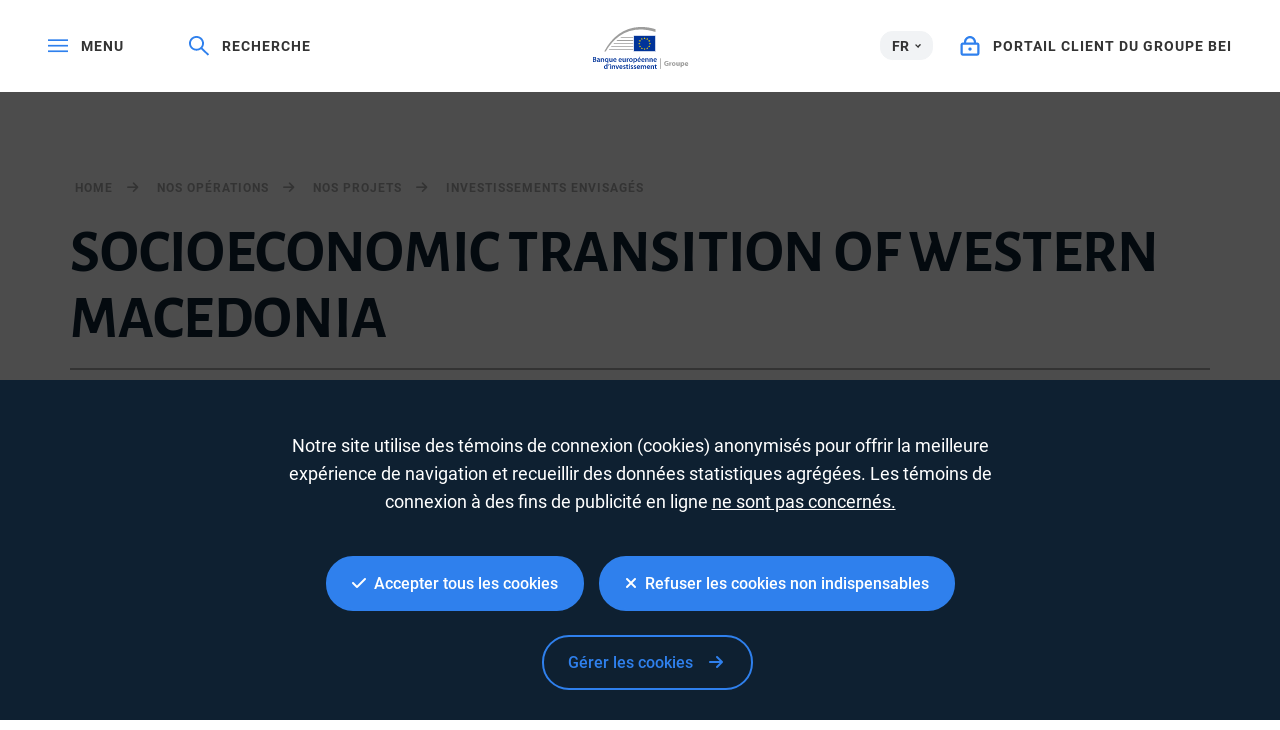

--- FILE ---
content_type: text/html;charset=UTF-8
request_url: https://www.eib.org/fr/projects/pipelines/all/20220027
body_size: 106170
content:
<!DOCTYPE html>
<html lang="fr">
<head>
<meta name="google-site-verification" content="ej7DCzns06I5qrf4Xn5aafoQeDdFowTaWUwsWxCRIxc" />
<meta content="text/html; charset=utf-8" http-equiv="Content-Type"/>
<meta content="IE=9,10,11,edge" http-equiv="X-UA-Compatible"/>
<meta content="width=device-width, initial-scale=1.0" name="viewport"/>
<meta content="350888674962511" property="fb:pages"/>
<link rel="shortcut icon" href="/img/icons/favicons/favicon-32x32.png?v=0.1" sizes="32x32">
<link rel="shortcut icon" href="/img/icons/favicons/favicon-16x16.png?v=0.1" sizes="16x16">
<link rel="shortcut icon" href="/img/icons/favicons/android-chrome-192x192.png?v=0.1" sizes="192x192">
<link rel="shortcut icon" href="/img/icons/favicons/android-chrome-512x512.png?v=0.1" sizes="512x512">
<link rel="apple-touch-icon" href="/img/icons/favicons/apple-touch-icon.png?v=0.1">
<link rel="canonical" href="https://www.eib.org/fr/projects/pipelines/all/20220027" />
<title lang="fr">SOCIOECONOMIC TRANSITION OF WESTERN MACEDONIA</title>
<meta name="description" content="The project is structured as a multisector framework loan in support of a Just Transition in Western Macedonia and is expected to fall under the Public Sector Loan Facility (PSLF, Pillar III of the Just Transition Mechanism). The project comprises the schemes under the investment programme of the Western Macedonia Region (Dytiki Makedonia) aiming to support the implementation of the Territorial Just Transition Plan of the region."></meta>
<script type="application/ld+json">
{
"@context": "https://schema.org",
"@type": "Article",
"mainEntityOfPage": {
"@type": "WebPage",
"@id": "https://www.eib.org/fr/projects/pipelines/all/20220027"
},
"headline": "SOCIOECONOMIC TRANSITION OF WESTERN MACEDONIA",
"image": [
"https://www."
],
"datePublished": "",
"dateModified": "2023-05-13 08:20",
"author": {
"@type": "Person",
"name": "EIB"
},
"publisher": {
"@type": "Organization",
"name": "European Investment Bank",
"logo": {
"@type": "ImageObject",
"url": "https://www.eib.org/img/logos/logo23/eib-logo-hori-en.png"
}
},
"description": "The project is structured as a multisector framework loan in support of a Just Transition in Western Macedonia and is expected to fall under the Public Sector Loan Facility (PSLF, Pillar III of the Just Transition Mechanism). The project comprises the schemes under the investment programme of the Western Macedonia Region (Dytiki Makedonia) aiming to support the implementation of the Territorial Just Transition Plan of the region."
}
</script>
<script>
window.dataLayer = window.dataLayer || [];
dataLayer.push ({
"content_title" : "SOCIOECONOMIC TRANSITION OF WESTERN MACEDONIA",
"content_title_en": ""
})
</script>
<style>
menu.eib-mega-menu{display:none}img.lozad {width:100%;height:100%;object-fit:cover;object-position:center;will-change:filter;display:block;}
</style>
<link rel="stylesheet" href="https://tech.eib.org/_tools/mix/css/eib-font.css">
<link rel="stylesheet" href="https://tech.eib.org/_tools/mix/css/main/app.css">
<link rel="stylesheet" href="https://tech.eib.org/_tools/mix/font/fontawesome-pro/css/all.min.css"/>
<link rel="stylesheet" href="https://tech.eib.org/_tools/front/css/framework/bootstrap.min.css">
<link rel="stylesheet" href="https://tech.eib.org/_tools/front/css/framework/jquery-ui.min.css">
<link rel="stylesheet" href="https://tech.eib.org/_tools/front/css/framework/swiper-bundle.min.css">
<link rel="stylesheet" href="https://tech.eib.org/_tools/front/css/framework/flag-icon.min.css">
<link rel="stylesheet" href="https://tech.eib.org/_tools/front/css/framework/doddy.min.css?v=1.1">
<link rel="stylesheet" href="https://tech.eib.org/_tools/front/css/framework/layout.min.css?v=1.4">
<link rel="stylesheet" href="https://tech.eib.org/_tools/front/css/old-page/style.min.css?v=1.5">
<link rel="stylesheet" href="https://tech.eib.org/_tools/front/css/framework/typo-eib.min.css">
<link rel="stylesheet" href="https://tech.eib.org/_tools/front/css/generic/menu/menu.css?v=1.2">
<link rel="stylesheet" href="https://tech.eib.org/_tools/front/css/framework/slick.min.css">
<link rel="stylesheet" href="https://tech.eib.org/_tools/front/css/framework/modules/modules.min.css?v=1">
<link rel="stylesheet" href="https://tech.eib.org/_tools/front/css/framework/jquery.fancybox.min.css">
<link href="https://tech.eib.org/_tools/front/css/framework/rl/menu-rl-cascade.css?v=1.6" rel="stylesheet" type="text/css"/>
<link href="https://tech.eib.org/_tools/front/css/framework/rl/header.css?v=1" media="screen" rel="stylesheet" type="text/css"/>
<link href="https://tech.eib.org/_tools/front/css/framework/rl/primer/primer.css" rel="stylesheet" type="text/css"/>
<link rel="stylesheet" href="https://tech.eib.org/_tools/front/css/framework/rl/footer.css?v=0.6">
<link rel="stylesheet" href="https://tech.eib.org/_tools/front/css/old-page/bootstrap_rl.css?v=1.3">
<link rel="stylesheet" href="https://tech.eib.org/_tools/front/css/framework/rl/eib-styles_cascade.css?v=1.20">
<link rel="stylesheet" href="https://tech.eib.org/_tools/front/css/framework/flipdown/flipdown.min.css">
<link href="https://tech.eib.org/_tools/front/css/fm/all-style.css?v=2.66" media="screen" rel="stylesheet" type="text/css"/>
<link href="https://tech.eib.org/_tools/mix/css/gallery/thumbnail-gallery.css?v=1.3" media="screen" rel="stylesheet"type="text/css" />
<link href="https://tech.eib.org/_tools/front/css/fm/component/mosaic.css" media="screen" rel="stylesheet" type="text/css"/>
<link rel="stylesheet" media="print" href="https://tech.eib.org/_tools/front/css/generic/print.css?version=1.1"/>
<link rel="stylesheet" href="//tech.eib.org/_tools/front/css/framework/page/eib-styles_list.css">
<script charset="UTF-8" src="https://tech.eib.org/_tools/front/js/include-google.js" type="text/javascript"></script>
<style>
.alert-language {
display: none;
}
</style>
</head>
<body class="pipeline-body">
<header>
<!-- start menu -->
<menu class="eib-mega-menu eib-mega-menu--v2 eib-mega-menu--light menu-light">
<a class="eib-mega-menu__search eib-mega-menu__icon-link">
<svg width="20" height="20" viewbox="0 0 20 20" fill="inherit" xmlns="http://www.w3.org/2000/svg">
<path d="M19.9399 18.1499L13.4474 11.8017C14.4549 10.5282 14.9999 8.97107 14.9999 7.3333C14.9999 5.37287 14.2174 3.53465 12.8024 2.14866C11.3874 0.762663 9.50246 0 7.49997 0C5.49748 0 3.61248 0.765108 2.19749 2.14866C0.779996 3.53221 0 5.37287 0 7.3333C0 9.29129 0.782496 11.1344 2.19749 12.5179C3.61248 13.9039 5.49498 14.6666 7.49997 14.6666C9.17496 14.6666 10.765 14.1337 12.0674 13.1511L18.5599 19.4968C18.579 19.5154 18.6016 19.5302 18.6264 19.5403C18.6513 19.5504 18.678 19.5556 18.7049 19.5556C18.7318 19.5556 18.7585 19.5504 18.7834 19.5403C18.8083 19.5302 18.8309 19.5154 18.8499 19.4968L19.9399 18.4335C19.959 18.4149 19.9741 18.3928 19.9844 18.3684C19.9947 18.3441 20 18.318 20 18.2917C20 18.2654 19.9947 18.2393 19.9844 18.215C19.9741 18.1906 19.959 18.1685 19.9399 18.1499ZM11.46 11.2053C10.4 12.2393 8.99496 12.8088 7.49997 12.8088C6.00497 12.8088 4.59998 12.2393 3.53998 11.2053C2.48249 10.1688 1.89999 8.79507 1.89999 7.3333C1.89999 5.87153 2.48249 4.49531 3.53998 3.46132C4.59998 2.42732 6.00497 1.85777 7.49997 1.85777C8.99496 1.85777 10.4025 2.42488 11.46 3.46132C12.5174 4.49776 13.0999 5.87153 13.0999 7.3333C13.0999 8.79507 12.5174 10.1713 11.46 11.2053Z" fill="inherit"></path>
</svg> <span>Recherche</span> </a>
<span class="eib-mega-menu__languages eib-select"> <span class="eib-select__label">FR</span>
<ul class="eib-select__dropdown">
<li class="eib-select__option"><a class="eib-select__link" href="?lang=en">EN</a></li>
<li class="eib-select__option"><a class="eib-select__link" href="?lang=de">DE</a></li>
</ul> </span>
<a class="eib-mega-menu__toggle eib-mega-menu__icon-link">
<svg width="24" height="16" viewbox="0 0 24 16" fill="#fff" xmlns="http://www.w3.org/2000/svg">
<rect width="24" height="2" fill="inherit"></rect>
<rect y="6.64648" width="24" height="2" fill="inherit"></rect>
<rect y="13.2939" width="24" height="2" fill="inherit"></rect>
</svg> <span>menu</span> </a> <!-- start logo -->
<a href="/fr/index.htm" class="eib-mega-menu__logo-horizontal default-eib" title="Groupe Banque européenne d’investissement">
<svg xmlns="http://www.w3.org/2000/svg" viewbox="0 0 550 211.1">
<defs>
<style>.cls-1 {fill: none;}.cls-1,.cls-2,.cls-3,.cls-4 {stroke-width: 0px;}.cls-2 {fill: #9d9d9c;}.cls-3 {fill: #ffde00;}.cls-4 {fill: #039;}</style>
</defs>
<g xmlns="http://www.w3.org/2000/svg" id="Base">
<rect id="svg_1" fill="#039" stroke-width="0px" height="80.24" width="109.24" y="43.16" x="243.54" class="cls-4 flagbackground-color" />
<polygon id="svg_2" fill="#ffde00" stroke-width="0px" points="299.1099853515625,55.209999084472656 303.2900085449219,55.209999084472656 299.91998291015625,57.84000015258789 301.22998046875,62.0099983215332 297.8699951171875,59.439998626708984 294.5099792480469,62.0099983215332 295.8399963378906,57.84000015258789 292.44000244140625,55.209999084472656 296.6099853515625,55.209999084472656 297.8699951171875,51.150001525878906 299.1099853515625,55.209999084472656 " class="cls-3 star-color" />
<polygon id="svg_3" fill="#ffde00" stroke-width="0px" points="299.25,108.8499984741211 303.44000244140625,108.8499984741211 300.07000732421875,111.38999938964844 301.3800048828125,115.38999938964844 298.02001953125,112.91999816894531 294.6600036621094,115.38999938964844 295.9900207519531,111.38999938964844 292.58001708984375,108.8499984741211 296.7599792480469,108.8499984741211 298.02001953125,104.94000244140625 299.25,108.8499984741211 " class="cls-3 star-color" />
<polygon id="svg_4" fill="#ffde00" stroke-width="0px" points="312.5199890136719,105.30000305175781 316.71002197265625,105.30000305175781 313.3399963378906,107.83000183105469 314.6499938964844,111.83999633789062 311.2900085449219,109.36000061035156 307.92999267578125,111.83999633789062 309.260009765625,107.83000183105469 305.8500061035156,105.30000305175781 310.0299987792969,105.30000305175781 311.2900085449219,101.38999938964844 312.5199890136719,105.30000305175781 " class="cls-3 star-color" />
<polygon id="svg_5" fill="#ffde00" stroke-width="0px" points="312.5199890136719,58.790000915527344 316.71002197265625,58.790000915527344 313.3399963378906,61.31999969482422 314.6499938964844,65.33000183105469 311.2900085449219,62.86000061035156 307.92999267578125,65.33000183105469 309.260009765625,61.31999969482422 305.8500061035156,58.790000915527344 310.0299987792969,58.790000915527344 311.2900085449219,54.880001068115234 312.5199890136719,58.790000915527344 " class="cls-3 star-color" />
<polygon id="svg_6" fill="#ffde00" stroke-width="0px" points="322.3699951171875,68.63999938964844 326.55999755859375,68.63999938964844 323.17999267578125,71.16999816894531 324.489990234375,75.18000030517578 321.1400146484375,72.70999908447266 317.7799987792969,75.18000030517578 319.1099853515625,71.16999816894531 315.70001220703125,68.63999938964844 319.8699951171875,68.63999938964844 321.1400146484375,64.7300033569336 322.3699951171875,68.63999938964844 " class="cls-3 star-color" />
<polygon id="svg_7" fill="#ffde00" stroke-width="0px" points="322.3699951171875,95.58000183105469 326.55999755859375,95.58000183105469 323.17999267578125,98.12000274658203 324.489990234375,102.12999725341797 321.1400146484375,99.6500015258789 317.7799987792969,102.12999725341797 319.1099853515625,98.12000274658203 315.70001220703125,95.58000183105469 319.8699951171875,95.58000183105469 321.1400146484375,91.66999816894531 322.3699951171875,95.58000183105469 " class="cls-3 star-color" />
<polygon id="svg_8" fill="#ffde00" stroke-width="0px" points="326.05999755859375,81.91000366210938 330.25,81.91000366210938 326.8800048828125,84.44000244140625 328.19000244140625,88.44999694824219 324.83001708984375,85.97000122070312 321.4700012207031,88.44999694824219 322.79998779296875,84.44000244140625 319.3900146484375,81.91000366210938 323.55999755859375,81.91000366210938 324.83001708984375,78 326.05999755859375,81.91000366210938 " class="cls-3 star-color" />
<polygon id="svg_9" fill="#ffde00" stroke-width="0px" points="285.58001708984375,58.81999969482422 289.7599792480469,58.81999969482422 286.3900146484375,61.36000061035156 287.70001220703125,65.37000274658203 284.3399963378906,62.88999938964844 280.97998046875,65.37000274658203 282.30999755859375,61.36000061035156 278.9100036621094,58.81999969482422 283.08001708984375,58.81999969482422 284.3399963378906,54.90999984741211 285.58001708984375,58.81999969482422 " class="cls-3 star-color" />
<polygon id="svg_10" fill="#ffde00" stroke-width="0px" points="276,68.66999816894531 280.19000244140625,68.66999816894531 276.82000732421875,71.19999694824219 278.1199951171875,75.20999908447266 274.7699890136719,72.73999786376953 271.4100036621094,75.20999908447266 272.72998046875,71.19999694824219 269.33001708984375,68.66999816894531 273.5099792480469,68.66999816894531 274.7699890136719,64.76000213623047 276,68.66999816894531 " class="cls-3 star-color" />
<polygon id="svg_11" fill="#ffde00" stroke-width="0px" points="272.4499816894531,81.94000244140625 276.6300048828125,81.94000244140625 273.260009765625,84.47000122070312 274.57000732421875,88.4800033569336 271.21002197265625,86.01000213623047 267.8500061035156,88.4800033569336 269.17999267578125,84.47000122070312 265.7799987792969,81.94000244140625 269.95001220703125,81.94000244140625 271.21002197265625,78.02999877929688 272.4499816894531,81.94000244140625 " class="cls-3 star-color" />
<polygon id="svg_12" fill="#ffde00" stroke-width="0px" points="276,95.62000274658203 280.19000244140625,95.62000274658203 276.82000732421875,98.1500015258789 278.1199951171875,102.16000366210938 274.7699890136719,99.69000244140625 271.4100036621094,102.16000366210938 272.72998046875,98.1500015258789 269.33001708984375,95.62000274658203 273.5099792480469,95.62000274658203 274.7699890136719,91.70999908447266 276,95.62000274658203 " class="cls-3 star-color" />
<polygon id="svg_13" fill="#ffde00" stroke-width="0px" points="285.7200012207031,105.33000183105469 289.8999938964844,105.33000183105469 286.5299987792969,107.86000061035156 287.83001708984375,111.87000274658203 284.4800109863281,109.4000015258789 281.1199951171875,111.87000274658203 282.4499816894531,107.86000061035156 279.04998779296875,105.33000183105469 283.2200012207031,105.33000183105469 284.4800109863281,101.41999816894531 285.7200012207031,105.33000183105469 " class="cls-3 star-color" />
<rect id="svg_14" stroke-width="0px" fill="none" height="85.98" width="114.98" y="40.29" x="240.67" class="cls-1" />
<path id="svg_15" fill="#9d9d9c" stroke-width="0px" d="m352.8,11.36l0,13.97c-26.39,-8.33 -51.73,-12.53 -75.68,-12.53c-38.96,0 -74.42,11.08 -105.37,32.92c-26,18.35 -48.96,44.41 -68.48,77.67l-7.17,0c41.28,-79.75 106.42,-123.39 185.28,-123.39c23.12,0 47.02,3.81 71.42,11.36z" class="cls-2 lines-color" />
<path id="svg_16" fill="#9d9d9c" stroke-width="0px" d="m240.67,50.83l0,3.89l-65.17,0c0.57,-0.42 1.15,-0.83 1.73,-1.24c0.76,-0.54 1.52,-1.07 2.29,-1.58c0.02,-0.02 0.03,-0.03 0.05,-0.03c0.61,-0.36 1.21,-0.7 1.82,-1.04l59.28,0z" class="cls-2 lines-color" />
<polygon id="svg_17" fill="#9d9d9c" stroke-width="0px" points="161.3300018310547,66.06999969482422 240.6699981689453,66.06999969482422 240.6699981689453,69.95999908447266 157.0500030517578,69.95999908447266 161.3300018310547,66.06999969482422 " class="cls-2 lines-color" />
<polygon id="svg_18" fill="#9d9d9c" stroke-width="0px" points="145.58999633789062,81.5199966430664 240.6699981689453,81.5199966430664 240.6699981689453,85.41999816894531 142.05999755859375,85.41999816894531 145.58999633789062,81.5199966430664 " class="cls-2 lines-color" />
<polygon id="svg_19" fill="#9d9d9c" stroke-width="0px" points="132.7899932861328,96.63999938964844 240.6699981689453,96.63999938964844 240.6699981689453,100.52999877929688 129.79998779296875,100.52999877929688 132.7899932861328,96.63999938964844 " class="cls-2 lines-color" />
<path id="svg_20" fill="#9d9d9c" stroke-width="0px" d="m240.67,111.84l0,3.89l-121.49,0c0.85,-1.31 1.71,-2.61 2.58,-3.89l118.91,0z" class="cls-2 lines-color" />
<rect id="svg_21" fill="#9d9d9c" stroke-width="0px" height="53.31" width="3.71" y="157.42" x="375.75" class="cls-2" />
</g>
<g id="FR">
<path class="cls-2 logotext-color" d="m39.43,150.95c1.43-.29,4.04-.55,6.61-.55,3.31,0,5.4.44,7.05,1.58,1.54.92,2.57,2.54,2.57,4.67,0,2.28-1.43,4.33-4.12,5.33v.11c2.61.66,5,2.72,5,6.1,0,2.2-.96,3.93-2.35,5.11-1.76,1.54-4.67,2.31-9.22,2.31-2.5,0-4.37-.18-5.55-.33v-24.32Zm4.48,9.77h2.31c3.16,0,4.89-1.47,4.89-3.56,0-2.35-1.76-3.42-4.63-3.42-1.32,0-2.09.07-2.57.18v6.8Zm0,11.35c.59.11,1.36.11,2.39.11,2.9,0,5.51-1.07,5.51-4.15,0-2.87-2.54-4.04-5.66-4.04h-2.24v8.08Z" />
<path class="cls-2 logotext-color" d="m74.3,171.04c0,1.62.07,3.2.29,4.3h-4.08l-.33-1.98h-.11c-1.07,1.4-2.94,2.39-5.29,2.39-3.6,0-5.62-2.61-5.62-5.33,0-4.48,4-6.8,10.62-6.76v-.29c0-1.18-.48-3.12-3.64-3.12-1.76,0-3.6.55-4.81,1.32l-.88-2.94c1.32-.81,3.64-1.58,6.47-1.58,5.73,0,7.39,3.64,7.39,7.57v6.43Zm-4.41-4.45c-3.2-.04-6.25.62-6.25,3.34,0,1.76,1.14,2.57,2.57,2.57,1.84,0,3.12-1.18,3.56-2.46.11-.33.11-.66.11-.99v-2.46Z" />
<path class="cls-2 logotext-color" d="m79.07,162.78c0-2.06-.07-3.78-.15-5.33h3.93l.22,2.68h.11c.81-1.4,2.76-3.09,5.73-3.09,3.12,0,6.36,2.02,6.36,7.68v10.62h-4.52v-10.1c0-2.57-.96-4.52-3.42-4.52-1.8,0-3.05,1.29-3.53,2.65-.15.37-.22.92-.22,1.43v10.55h-4.52v-12.57Z" />
<path class="cls-2 logotext-color" d="m112.07,172.88h-.07c-1.07,1.73-2.94,2.87-5.55,2.87-4.04,0-7.5-3.49-7.5-9.08,0-6.54,4.19-9.63,8.01-9.63,2.5,0,4.26,1.1,5.22,2.76l.07.04.11-2.39h4.37c-.07,1.62-.15,3.31-.15,5.18v19.99h-4.52v-9.74Zm0-8.05c0-.37-.04-.77-.11-1.1-.4-1.69-1.84-3.12-3.86-3.12-2.94,0-4.56,2.46-4.56,5.84s1.58,5.73,4.45,5.73c1.84,0,3.34-1.18,3.86-2.98.15-.4.22-.96.22-1.4v-2.98Z" />
<path class="cls-2 logotext-color" d="m137.46,169.98c0,2.13.07,3.9.15,5.37h-3.93l-.22-2.68h-.11c-.77,1.25-2.54,3.09-5.77,3.09s-6.21-1.95-6.21-7.79v-10.51h4.52v9.74c0,2.98.96,4.89,3.34,4.89,1.84,0,3.01-1.25,3.45-2.42.18-.37.26-.88.26-1.4v-10.8h4.52v12.53Z" />
<path class="cls-2 logotext-color" d="m145.54,167.66c.11,3.23,2.65,4.63,5.51,4.63,2.09,0,3.56-.33,4.96-.81l.66,3.09c-1.54.66-3.67,1.14-6.25,1.14-5.81,0-9.22-3.56-9.22-9.04,0-4.96,3.01-9.63,8.74-9.63s7.72,4.78,7.72,8.71c0,.84-.07,1.51-.15,1.91h-11.98Zm7.86-3.16c.04-1.65-.7-4.37-3.71-4.37-2.79,0-3.97,2.54-4.15,4.37h7.86Z" />
<path class="cls-2 logotext-color" d="m172.11,167.66c.11,3.23,2.65,4.63,5.51,4.63,2.09,0,3.56-.33,4.96-.81l.66,3.09c-1.54.66-3.67,1.14-6.25,1.14-5.81,0-9.22-3.56-9.22-9.04,0-4.96,3.01-9.63,8.74-9.63s7.72,4.78,7.72,8.71c0,.84-.07,1.51-.15,1.91h-11.98Zm7.86-3.16c.04-1.65-.7-4.37-3.71-4.37-2.79,0-3.97,2.54-4.15,4.37h7.86Z" />
<path class="cls-2 logotext-color" d="m203.89,169.98c0,2.13.07,3.9.15,5.37h-3.93l-.22-2.68h-.11c-.77,1.25-2.54,3.09-5.77,3.09s-6.21-1.95-6.21-7.79v-10.51h4.52v9.74c0,2.98.96,4.89,3.34,4.89,1.84,0,3.01-1.25,3.45-2.42.18-.37.26-.88.26-1.4v-10.8h4.52v12.53Z" />
<path class="cls-2 logotext-color" d="m208.78,163.22c0-2.42-.04-4.19-.15-5.77h3.89l.18,3.38h.11c.88-2.5,2.98-3.79,4.92-3.79.44,0,.7.04,1.07.11v4.23c-.4-.07-.81-.11-1.36-.11-2.13,0-3.64,1.36-4.04,3.42-.07.4-.11.88-.11,1.36v9.3h-4.52v-12.13Z" />
<path class="cls-2 logotext-color" d="m229.36,175.75c-5.03,0-8.97-3.45-8.97-9.22s3.86-9.48,9.26-9.48,8.89,3.75,8.89,9.19c0,6.58-4.63,9.52-9.15,9.52h-.04Zm.15-3.27c2.57,0,4.37-2.5,4.37-6.14,0-2.79-1.25-6.03-4.34-6.03s-4.48,3.12-4.48,6.1c0,3.45,1.73,6.06,4.41,6.06h.04Z" />
<path class="cls-2 logotext-color" d="m242.26,163.4c0-2.35-.07-4.26-.15-5.95h3.97l.22,2.76h.07c1.32-2.02,3.42-3.16,6.14-3.16,4.12,0,7.53,3.53,7.53,9.11,0,6.47-4.08,9.59-8.16,9.59-2.24,0-4.12-.96-5.03-2.39h-.07v9.26h-4.52v-19.22Zm4.52,4.45c0,.44.04.85.11,1.25.48,1.84,2.06,3.16,4,3.16,2.87,0,4.56-2.39,4.56-5.92,0-3.16-1.54-5.73-4.45-5.73-1.87,0-3.6,1.36-4.08,3.34-.07.37-.15.77-.15,1.14v2.76Z" />
<path class="cls-2 logotext-color" d="m266.95,167.66c.11,3.23,2.65,4.63,5.51,4.63,2.09,0,3.56-.33,4.96-.81l.66,3.09c-1.54.66-3.67,1.14-6.25,1.14-5.81,0-9.22-3.56-9.22-9.04,0-4.96,3.01-9.63,8.74-9.63s7.72,4.78,7.72,8.71c0,.84-.07,1.51-.15,1.91h-11.98Zm7.86-3.16c.04-1.65-.7-4.37-3.71-4.37-2.79,0-3.97,2.54-4.15,4.37h7.86Zm2.02-14.81l-4.48,5.44h-3.12l3.2-5.44h4.41Z" />
<path class="cls-2 logotext-color" d="m285.91,167.66c.11,3.23,2.65,4.63,5.51,4.63,2.09,0,3.56-.33,4.96-.81l.66,3.09c-1.54.66-3.67,1.14-6.25,1.14-5.81,0-9.22-3.56-9.22-9.04,0-4.96,3.01-9.63,8.74-9.63s7.72,4.78,7.72,8.71c0,.84-.07,1.51-.15,1.91h-11.98Zm7.86-3.16c.04-1.65-.7-4.37-3.71-4.37-2.79,0-3.97,2.54-4.15,4.37h7.86Z" />
<path class="cls-2 logotext-color" d="m301.67,162.78c0-2.06-.07-3.78-.15-5.33h3.93l.22,2.68h.11c.81-1.4,2.76-3.09,5.73-3.09,3.12,0,6.36,2.02,6.36,7.68v10.62h-4.52v-10.1c0-2.57-.96-4.52-3.42-4.52-1.8,0-3.05,1.29-3.53,2.65-.15.37-.22.92-.22,1.43v10.55h-4.52v-12.57Z" />
<path class="cls-2 logotext-color" d="m322.69,162.78c0-2.06-.07-3.78-.15-5.33h3.93l.22,2.68h.11c.81-1.4,2.76-3.09,5.73-3.09,3.12,0,6.36,2.02,6.36,7.68v10.62h-4.52v-10.1c0-2.57-.96-4.52-3.42-4.52-1.8,0-3.05,1.29-3.53,2.65-.15.37-.22.92-.22,1.43v10.55h-4.52v-12.57Z" />
<path class="cls-2 logotext-color" d="m346.9,167.66c.11,3.23,2.65,4.63,5.51,4.63,2.09,0,3.56-.33,4.96-.81l.66,3.09c-1.54.66-3.67,1.14-6.25,1.14-5.81,0-9.22-3.56-9.22-9.04,0-4.96,3.01-9.63,8.74-9.63s7.72,4.78,7.72,8.71c0,.84-.07,1.51-.15,1.91h-11.98Zm7.86-3.16c.04-1.65-.7-4.37-3.71-4.37-2.79,0-3.97,2.54-4.15,4.37h7.86Z" />
<path class="cls-2 logotext-color" d="m112.58,184.65v21.09c0,1.84.07,3.82.15,5.03h-4.01l-.22-2.83h-.07c-1.07,1.98-3.23,3.23-5.81,3.23-4.3,0-7.68-3.64-7.68-9.15-.04-5.99,3.71-9.55,8.01-9.55,2.46,0,4.23.99,5.03,2.31h.07v-10.14h4.52Zm-4.52,15.69c0-.37-.04-.85-.11-1.21-.4-1.73-1.84-3.16-3.89-3.16-2.9,0-4.52,2.57-4.52,5.88s1.62,5.7,4.48,5.7c1.84,0,3.45-1.25,3.9-3.2.11-.4.15-.85.15-1.32v-2.68Z" />
<path class="cls-2 logotext-color" d="m123.02,185.31c-.99,3.38-2.61,7.13-3.97,9.41l-2.79.29c.96-2.72,1.95-6.36,2.39-9.33l4.37-.37Z" />
<path class="cls-2 logotext-color" d="m126.84,190.31c-1.51,0-2.5-1.1-2.5-2.42,0-1.4,1.03-2.46,2.54-2.46s2.5,1.07,2.54,2.46c0,1.32-.99,2.42-2.54,2.42h-.04Zm-2.24,20.47v-17.89h4.52v17.89h-4.52Z" />
<path class="cls-2 logotext-color" d="m134.01,198.21c0-2.06-.07-3.78-.15-5.33h3.93l.22,2.68h.11c.81-1.4,2.76-3.09,5.73-3.09,3.12,0,6.36,2.02,6.36,7.68v10.62h-4.52v-10.1c0-2.57-.96-4.52-3.42-4.52-1.8,0-3.05,1.29-3.53,2.65-.15.37-.22.92-.22,1.43v10.54h-4.52v-12.57Z" />
<path class="cls-2 logotext-color" d="m157.3,192.88l2.9,9.08c.51,1.58.88,3.01,1.21,4.48h.11c.33-1.47.73-2.87,1.21-4.48l2.87-9.08h4.74l-6.83,17.89h-4.45l-6.65-17.89h4.89Z" />
<path class="cls-2 logotext-color" d="m175.82,203.09c.11,3.23,2.65,4.63,5.51,4.63,2.09,0,3.56-.33,4.96-.81l.66,3.09c-1.54.66-3.67,1.14-6.25,1.14-5.81,0-9.22-3.56-9.22-9.04,0-4.96,3.01-9.63,8.74-9.63s7.72,4.78,7.72,8.71c0,.84-.07,1.51-.15,1.91h-11.98Zm7.86-3.16c.04-1.65-.7-4.37-3.71-4.37-2.79,0-3.97,2.54-4.15,4.37h7.86Z" />
<path class="cls-2 logotext-color" d="m191.4,206.58c.99.62,2.94,1.32,4.56,1.32,1.98,0,2.87-.84,2.87-2.02s-.73-1.8-2.94-2.61c-3.49-1.18-4.92-3.09-4.92-5.22,0-3.16,2.61-5.58,6.76-5.58,1.98,0,3.71.48,4.78,1.07l-.92,3.16c-.74-.44-2.21-1.03-3.78-1.03s-2.5.81-2.5,1.91.84,1.65,3.12,2.5c3.27,1.14,4.74,2.79,4.78,5.44,0,3.27-2.54,5.62-7.27,5.62-2.17,0-4.12-.51-5.44-1.25l.92-3.31Z" />
<path class="cls-2 logotext-color" d="m212.09,188.29v4.59h4.3v3.38h-4.3v7.86c0,2.21.59,3.31,2.31,3.31.81,0,1.25-.04,1.76-.18l.07,3.42c-.66.26-1.87.48-3.27.48-1.69,0-3.05-.55-3.9-1.47-.99-1.03-1.43-2.68-1.43-5.03v-8.38h-2.54v-3.38h2.54v-3.34l4.45-1.25Z" />
<path class="cls-2 logotext-color" d="m222.05,190.31c-1.51,0-2.5-1.1-2.5-2.42,0-1.4,1.03-2.46,2.54-2.46s2.5,1.07,2.54,2.46c0,1.32-.99,2.42-2.54,2.42h-.04Zm-2.24,20.47v-17.89h4.52v17.89h-4.52Z" />
<path class="cls-2 logotext-color" d="m229.03,206.58c.99.62,2.94,1.32,4.56,1.32,1.98,0,2.87-.84,2.87-2.02s-.73-1.8-2.94-2.61c-3.49-1.18-4.92-3.09-4.92-5.22,0-3.16,2.61-5.58,6.76-5.58,1.98,0,3.71.48,4.78,1.07l-.92,3.16c-.73-.44-2.2-1.03-3.78-1.03s-2.5.81-2.5,1.91.85,1.65,3.12,2.5c3.27,1.14,4.74,2.79,4.78,5.44,0,3.27-2.54,5.62-7.28,5.62-2.17,0-4.12-.51-5.44-1.25l.92-3.31Z" />
<path class="cls-2 logotext-color" d="m244.35,206.58c.99.62,2.94,1.32,4.56,1.32,1.98,0,2.87-.84,2.87-2.02s-.73-1.8-2.94-2.61c-3.49-1.18-4.92-3.09-4.92-5.22,0-3.16,2.61-5.58,6.76-5.58,1.98,0,3.71.48,4.78,1.07l-.92,3.16c-.73-.44-2.2-1.03-3.78-1.03s-2.5.81-2.5,1.91.85,1.65,3.12,2.5c3.27,1.14,4.74,2.79,4.78,5.44,0,3.27-2.54,5.62-7.28,5.62-2.17,0-4.12-.51-5.44-1.25l.92-3.31Z" />
<path class="cls-2 logotext-color" d="m263.05,203.09c.11,3.23,2.65,4.63,5.51,4.63,2.09,0,3.56-.33,4.96-.81l.66,3.09c-1.54.66-3.67,1.14-6.25,1.14-5.81,0-9.22-3.56-9.22-9.04,0-4.96,3.01-9.63,8.74-9.63s7.72,4.78,7.72,8.71c0,.84-.07,1.51-.15,1.91h-11.98Zm7.86-3.16c.04-1.65-.7-4.37-3.71-4.37-2.79,0-3.97,2.54-4.15,4.37h7.86Z" />
<path class="cls-2 logotext-color" d="m278.82,198.21c0-2.06-.07-3.78-.15-5.33h3.86l.22,2.65h.11c.85-1.4,2.46-3.05,5.51-3.05,2.35,0,4.19,1.32,4.96,3.31h.07c.62-.99,1.36-1.73,2.17-2.24,1.03-.7,2.17-1.07,3.67-1.07,2.94,0,5.95,2.02,5.95,7.75v10.54h-4.41v-9.88c0-2.98-1.03-4.74-3.2-4.74-1.54,0-2.68,1.1-3.16,2.39-.15.4-.22.99-.22,1.51v10.73h-4.41v-10.36c0-2.5-.99-4.26-3.09-4.26-1.69,0-2.83,1.32-3.27,2.54-.15.48-.22.99-.22,1.51v10.58h-4.41v-12.57Z" />
<path class="cls-2 logotext-color" d="m313.17,203.09c.11,3.23,2.65,4.63,5.51,4.63,2.09,0,3.56-.33,4.96-.81l.66,3.09c-1.54.66-3.67,1.14-6.25,1.14-5.81,0-9.22-3.56-9.22-9.04,0-4.96,3.01-9.63,8.74-9.63s7.72,4.78,7.72,8.71c0,.84-.07,1.51-.15,1.91h-11.98Zm7.86-3.16c.04-1.65-.7-4.37-3.71-4.37-2.79,0-3.97,2.54-4.15,4.37h7.86Z" />
<path class="cls-2 logotext-color" d="m328.94,198.21c0-2.06-.07-3.78-.15-5.33h3.93l.22,2.68h.11c.81-1.4,2.76-3.09,5.73-3.09,3.12,0,6.36,2.02,6.36,7.68v10.62h-4.52v-10.1c0-2.57-.96-4.52-3.42-4.52-1.8,0-3.05,1.29-3.53,2.65-.15.37-.22.92-.22,1.43v10.54h-4.52v-12.57Z" />
<path class="cls-2 logotext-color" d="m354.95,188.29v4.59h4.3v3.38h-4.3v7.86c0,2.21.59,3.31,2.31,3.31.81,0,1.25-.04,1.76-.18l.07,3.42c-.66.26-1.87.48-3.27.48-1.69,0-3.05-.55-3.9-1.47-.99-1.03-1.43-2.68-1.43-5.03v-8.38h-2.54v-3.38h2.54v-3.34l4.45-1.25Z" />
<path class="cls-2 lines-color" d="m417.49,194.23c-1.73.59-5,1.4-8.27,1.4-4.52,0-7.79-1.14-10.07-3.31-2.24-2.17-3.49-5.4-3.49-9.04.04-8.23,6.03-12.93,14.15-12.93,3.2,0,5.66.62,6.87,1.18l-1.18,4.52c-1.36-.62-3.01-1.07-5.73-1.07-4.67,0-8.23,2.65-8.23,8.01s3.23,8.12,7.83,8.12c1.25,0,2.28-.15,2.72-.33v-5.22h-3.82v-4.37h9.22v13.04Z" />
<path class="cls-2 lines-color" d="m421.68,183.31c0-2.65-.04-4.37-.15-5.92h4.78l.22,3.34h.15c.92-2.65,3.09-3.75,4.85-3.75.51,0,.77.04,1.18.11v5.25c-.44-.07-.88-.15-1.51-.15-2.06,0-3.45,1.07-3.82,2.83-.07.37-.11.77-.11,1.25v9.08h-5.58v-12.05Z" />
<path class="cls-2 lines-color" d="m443.62,195.77c-5.25,0-9.3-3.45-9.3-9.26s3.82-9.52,9.63-9.52c5.47,0,9.15,3.78,9.15,9.22,0,6.54-4.67,9.55-9.44,9.55h-.04Zm.15-4c2.2,0,3.56-2.17,3.56-5.4,0-2.65-1.03-5.36-3.56-5.36s-3.67,2.72-3.67,5.4c0,3.05,1.29,5.36,3.64,5.36h.04Z" />
<path class="cls-2 lines-color" d="m473.49,189.6c0,2.35.07,4.26.15,5.77h-4.85l-.26-2.54h-.11c-.7,1.1-2.39,2.94-5.62,2.94-3.67,0-6.32-2.28-6.32-7.83v-10.55h5.58v9.66c0,2.61.84,4.19,2.83,4.19,1.54,0,2.46-1.07,2.79-1.95.15-.33.22-.74.22-1.21v-10.69h5.58v12.2Z" />
<path class="cls-2 lines-color" d="m477.98,183.42c0-2.35-.07-4.34-.15-6.03h4.85l.26,2.5h.07c1.32-1.87,3.38-2.9,5.99-2.9,3.93,0,7.46,3.42,7.46,9.15,0,6.54-4.15,9.63-8.16,9.63-2.17,0-3.86-.88-4.67-2.06h-.07v8.93h-5.58v-19.22Zm5.58,4.23c0,.44.04.81.11,1.18.37,1.51,1.65,2.65,3.27,2.65,2.43,0,3.86-2.02,3.86-5.07,0-2.87-1.29-5.03-3.78-5.03-1.58,0-2.98,1.18-3.34,2.83-.07.29-.11.66-.11.99v2.46Z" />
<path class="cls-2 lines-color" d="m504.25,188.16c.18,2.31,2.46,3.42,5.07,3.42,1.91,0,3.45-.26,4.96-.77l.73,3.79c-1.84.77-4.08,1.14-6.5,1.14-6.1,0-9.59-3.53-9.59-9.15,0-4.56,2.87-9.59,9.08-9.59,5.81,0,8.01,4.52,8.01,8.96,0,.96-.11,1.8-.18,2.21h-11.57Zm6.58-3.82c0-1.36-.59-3.64-3.12-3.64-2.39,0-3.34,2.17-3.49,3.64h6.61Z" />
</g>
</svg></a> <!-- end logo -->
<a href="https://clientconnect.eib.org" target="_blank" class="eib-mega-menu__connect eib-mega-menu__icon-link">
<svg width="17" height="18" viewbox="0 0 17 18" fill="inherit" xmlns="http://www.w3.org/2000/svg">
<path fill-rule="evenodd" clip-rule="evenodd" d="M11.9937 5.82227V5.71289C11.9937 3.59009 10.3557 2 8.49365 2C6.63159 2 4.99365 3.59009 4.99365 5.71289V5.82227H11.9937ZM13.9937 5.71289C13.9937 2.55762 11.5312 0 8.49365 0C5.45605 0 2.99365 2.55762 2.99365 5.71289V5.8667H2C0.895386 5.8667 0 6.76221 0 7.8667V15.7385C0 16.843 0.895386 17.7385 2 17.7385H14.9983C16.1029 17.7385 16.9983 16.843 16.9983 15.7385V7.8667C16.9983 6.76221 16.1029 5.8667 14.9983 5.8667H13.9937V5.71289ZM14.9983 7.8667H2V15.7385H14.9983V7.8667ZM8.49805 13.2002C9.32642 13.2002 9.99805 12.5435 9.99805 11.7334C9.99805 10.9236 9.32642 10.2668 8.49805 10.2668C7.66968 10.2668 6.99805 10.9236 6.99805 11.7334C6.99805 12.5435 7.66968 13.2002 8.49805 13.2002Z" fill="inherit"></path>
</svg> <span>Portail client du Groupe BEI</span> </a>
<div class="eib-mega-menu__menu">
<div class="eib-mega-menu__menu-top">
<a class="eib-mega-menu__toggle eib-mega-menu__toggle--close eib-mega-menu__icon-link">
<svg width="19" height="20" viewbox="0 0 19 20" fill="inherit" xmlns="http://www.w3.org/2000/svg">
<line x1="0.707107" y1="1.29289" x2="17.7071" y2="18.2929" stroke="inherit" stroke-width="2" stroke-linejoin="round"></line>
<line x1="17.7071" y1="1.70711" x2="0.707106" y2="18.7071" stroke="inherit" stroke-width="2" stroke-linejoin="round"></line>
</svg> <span>Fermer</span> </a>
<a href="https://clientconnect.eib.org" target="_blank" class="eib-mega-menu__connect eib-mega-menu__connect--mobile eib-mega-menu__icon-link">
<svg width="17" height="18" viewbox="0 0 17 18" fill="inherit" xmlns="http://www.w3.org/2000/svg">
<path fill-rule="evenodd" clip-rule="evenodd" d="M11.9937 5.82227V5.71289C11.9937 3.59009 10.3557 2 8.49365 2C6.63159 2 4.99365 3.59009 4.99365 5.71289V5.82227H11.9937ZM13.9937 5.71289C13.9937 2.55762 11.5312 0 8.49365 0C5.45605 0 2.99365 2.55762 2.99365 5.71289V5.8667H2C0.895386 5.8667 0 6.76221 0 7.8667V15.7385C0 16.843 0.895386 17.7385 2 17.7385H14.9983C16.1029 17.7385 16.9983 16.843 16.9983 15.7385V7.8667C16.9983 6.76221 16.1029 5.8667 14.9983 5.8667H13.9937V5.71289ZM14.9983 7.8667H2V15.7385H14.9983V7.8667ZM8.49805 13.2002C9.32642 13.2002 9.99805 12.5435 9.99805 11.7334C9.99805 10.9236 9.32642 10.2668 8.49805 10.2668C7.66968 10.2668 6.99805 10.9236 6.99805 11.7334C6.99805 12.5435 7.66968 13.2002 8.49805 13.2002Z" fill="inherit"></path>
</svg> <span>Portail client du Groupe BEI</span> </a>
</div>
<div class="eib-mega-menu__first">
<div class="eib-mega-menu__container">
<form class="eib-mega-menu__search-form" action="">
<span class="eib-typography__secondary-label eib-mega-menu__search-label">Recherche</span>
<div class="eib-mega-menu__search-bar">
<input class="eib-mega-menu__search-input" type="text" placeholder="Recherche" data-keywords="["First","Second Sentence","Third Sentence"]" />
<a class="eib-mega-menu__search-button" href="https://www.eib.org/fr/search.htm">Recherche</a>
</div>
</form>
<ul class="eib-mega-menu__list">
<div>
<li class="eib-mega-menu__item eib-mega-menu__item--has-children eib-mega-menu__item--first"> Qui nous sommes
<svg width="11" height="17" viewbox="0 0 11 17" fill="none" xmlns="http://www.w3.org/2000/svg">
<path d="M0 14.8775L6.43425 8.42915L0 1.98085L1.98085 0L10.41 8.42915L1.98085 16.8583L0 14.8775Z"></path>
</svg> </li>
<div class="eib-mega-menu__second">
<div class="eib-mega-menu__container">
<span class="eib-mega-menu__back">back</span>
<ul class="eib-mega-menu__list">
<div>
<li class="eib-mega-menu__item eib-mega-menu__item--second"> <a class="eib-mega-menu__link" href="/fr/about/index"> Présentation générale </a> </li>
</div>
<div>
<li class="eib-mega-menu__item eib-mega-menu__item--second"> <a class="eib-mega-menu__link" href="/fr/projects/topics/global/index"> BEI Monde </a> </li>
</div>
<div>
<li class="eib-mega-menu__item eib-mega-menu__item--second"> <a class="eib-mega-menu__link" href="/fr/projects/topics/climate-action/index"> Banque du climat </a> </li>
</div>
<div>
<li class="eib-mega-menu__item eib-mega-menu__item--has-children eib-mega-menu__item--second"> Le Groupe BEI en bref
<svg width="11" height="17" viewbox="0 0 11 17" fill="none" xmlns="http://www.w3.org/2000/svg">
<path d="M0 14.8775L6.43425 8.42915L0 1.98085L1.98085 0L10.41 8.42915L1.98085 16.8583L0 14.8775Z"></path>
</svg> </li>
<div class="eib-mega-menu__third">
<div class="eib-mega-menu__container">
<span class="eib-mega-menu__back">back</span>
<ul class="eib-mega-menu__list">
<li class="eib-mega-menu__item eib-mega-menu__item--third"> <a class="eib-mega-menu__link" href="/fr/about/at-a-glance/index"> Présentation générale </a> </li>
<li class="eib-mega-menu__item eib-mega-menu__item--third"> <a class="eib-mega-menu__link" href="/fr/about/global-cooperation/index"> Ensemble pour relever les défis mondiaux </a> </li>
<li class="eib-mega-menu__item eib-mega-menu__item--third"> <a class="eib-mega-menu__link" href="/fr/about/partners/index"> Les partenaires de la BEI </a> </li>
<li class="eib-mega-menu__item eib-mega-menu__item--third"> <a class="eib-mega-menu__link" href="/fr/about/eu-family/index"> Un membre à part entière de la grande famille de l'UE </a> </li>
</ul>
</div>
</div>
</div>
<div>
<li class="eib-mega-menu__item eib-mega-menu__item--has-children eib-mega-menu__item--second"> <a class="eib-mega-menu__link" href="/fr/about/at-a-glance/eib-core-strategic-priorities"> Nos priorités </a> </li>
</div>
<div>
<li class="eib-mega-menu__item eib-mega-menu__item--has-children eib-mega-menu__item--second"> Nos résultats
<svg width="11" height="17" viewbox="0 0 11 17" fill="none" xmlns="http://www.w3.org/2000/svg">
<path d="M0 14.8775L6.43425 8.42915L0 1.98085L1.98085 0L10.41 8.42915L1.98085 16.8583L0 14.8775Z"></path>
</svg> </li>
<div class="eib-mega-menu__third">
<div class="eib-mega-menu__container">
<span class="eib-mega-menu__back">back</span>
<ul class="eib-mega-menu__list">
<li class="eib-mega-menu__item eib-mega-menu__item--third"> <a class="eib-mega-menu__link" href="/fr/about/key-figures/index"> Présentation générale </a> </li>
<li class="eib-mega-menu__item eib-mega-menu__item--third"> <a class="eib-mega-menu__link" href="/fr/about/key-figures/eib-impacts/index"> Incidence des opérations du Groupe BEI : stimuler le PIB et la création d’emplois </a> </li>
</ul>
</div>
</div>
</div>
<div>
<li class="eib-mega-menu__item eib-mega-menu__item--has-children eib-mega-menu__item--second"> Gouvernance et structure
<svg width="11" height="17" viewbox="0 0 11 17" fill="none" xmlns="http://www.w3.org/2000/svg">
<path d="M0 14.8775L6.43425 8.42915L0 1.98085L1.98085 0L10.41 8.42915L1.98085 16.8583L0 14.8775Z"></path>
</svg> </li>
<div class="eib-mega-menu__third">
<div class="eib-mega-menu__container">
<span class="eib-mega-menu__back">back</span>
<ul class="eib-mega-menu__list">
<li class="eib-mega-menu__item eib-mega-menu__item--third"> <a class="eib-mega-menu__link" href="/fr/about/governance-and-structure/index"> Présentation générale </a> </li>
<li class="eib-mega-menu__item eib-mega-menu__item--third"> <a class="eib-mega-menu__link" href="/fr/about/governance-and-structure/shareholders/index"> Actionnaires </a> </li>
<li class="eib-mega-menu__item eib-mega-menu__item--third"> <a class="eib-mega-menu__link" href="/fr/about/governance-and-structure/statutory-bodies/index"> Organes statutaires </a> </li>
<li class="eib-mega-menu__item eib-mega-menu__item--third"> <a class="eib-mega-menu__link" href="/fr/about/governance-and-structure/control-evaluation/index"> Contrôle et évaluation </a> </li>
<li class="eib-mega-menu__item eib-mega-menu__item--third"> <a class="eib-mega-menu__link" href="/fr/about/governance-and-structure/organisation/index"> Structure organisationnelle </a> </li>
</ul>
</div>
</div>
</div>
<div>
<li class="eib-mega-menu__item eib-mega-menu__item--has-children eib-mega-menu__item--second"> Responsabilité d’entreprise
<svg width="11" height="17" viewbox="0 0 11 17" fill="none" xmlns="http://www.w3.org/2000/svg">
<path d="M0 14.8775L6.43425 8.42915L0 1.98085L1.98085 0L10.41 8.42915L1.98085 16.8583L0 14.8775Z"></path>
</svg> </li>
<div class="eib-mega-menu__third">
<div class="eib-mega-menu__container">
<span class="eib-mega-menu__back">back</span>
<ul class="eib-mega-menu__list">
<li class="eib-mega-menu__item eib-mega-menu__item--third"> <a class="eib-mega-menu__link" href="/fr/about/cr/index"> Présentation générale </a> </li>
<li class="eib-mega-menu__item eib-mega-menu__item--third"> <a class="eib-mega-menu__link" href="/fr/about/cr/responsible-finance/index"> Financements </a> </li>
<li class="eib-mega-menu__item eib-mega-menu__item--third"> <a class="eib-mega-menu__link" href="/fr/about/cr/responsible-borrower/index"> Activité d’emprunt </a> </li>
<li class="eib-mega-menu__item eib-mega-menu__item--third"> <a class="eib-mega-menu__link" href="/fr/projects/topics/social-sustainability/human-rights/index"> Les droits humains et la BEI </a> </li>
<li class="eib-mega-menu__item eib-mega-menu__item--third"> <a class="eib-mega-menu__link" href="/fr/about/cr/internal-commitment/index"> La responsabilité de la BEI en interne </a> </li>
<li class="eib-mega-menu__item eib-mega-menu__item--third"> <a class="eib-mega-menu__link" href="/fr/about/cr/environmental-management/index"> Gérer notre environnement </a> </li>
<li class="eib-mega-menu__item eib-mega-menu__item--third"> <a class="eib-mega-menu__link" href="/fr/about/cr/sdg/index"> Contribution du Groupe BEI aux objectifs de développement durable </a> </li>
</ul>
</div>
</div>
</div>
<div>
<li class="eib-mega-menu__item eib-mega-menu__item--has-children eib-mega-menu__item--second"> Transparence et accès aux informations
<svg width="11" height="17" viewbox="0 0 11 17" fill="none" xmlns="http://www.w3.org/2000/svg">
<path d="M0 14.8775L6.43425 8.42915L0 1.98085L1.98085 0L10.41 8.42915L1.98085 16.8583L0 14.8775Z"></path>
</svg> </li>
<div class="eib-mega-menu__third">
<div class="eib-mega-menu__container">
<span class="eib-mega-menu__back">back</span>
<ul class="eib-mega-menu__list">
<li class="eib-mega-menu__item eib-mega-menu__item--third"> <a class="eib-mega-menu__link" href="/fr/about/partners/cso/access-information-transparency/index"> Présentation générale </a> </li>
<li class="eib-mega-menu__item eib-mega-menu__item--third"> <a class="eib-mega-menu__link" href="/fr/about/partners/cso/access-information/index"> Transparence et accès aux informations </a> </li>
<li class="eib-mega-menu__item eib-mega-menu__item--third"> <a class="eib-mega-menu__link" href="/fr/about/accountability/complaints/index"> Mécanisme de traitement des plaintes du Groupe BEI </a> </li>
<li class="eib-mega-menu__item eib-mega-menu__item--third"> <a class="eib-mega-menu__link" href="/fr/about/accountability/project-procurement-complaints/index"> Plaintes relatives à la passation des marchés liés aux projets </a> </li>
<li class="eib-mega-menu__item eib-mega-menu__item--third"> <a class="eib-mega-menu__link" href="/fr/about/accountability/anti-fraud/index"> Enquête sur les fraudes et les mauvaises conduites </a> </li>
<li class="eib-mega-menu__item eib-mega-menu__item--third"> <a class="eib-mega-menu__link" href="/fr/about/accountability/evaluation/index"> Évaluation </a> </li>
<li class="eib-mega-menu__item eib-mega-menu__item--third"> <a class="eib-mega-menu__link" href="/fr/about/compliance/index"> Conformité </a> </li>
<li class="eib-mega-menu__item eib-mega-menu__item--third"> <a class="eib-mega-menu__link" href="/fr/about/partners/cso/consultations/index"> Consultations publiques </a> </li>
</ul>
</div>
</div>
</div>
<div>
<li class="eib-mega-menu__item eib-mega-menu__item--has-children eib-mega-menu__item--second"> <a class="eib-mega-menu__link" href="https://www.eif.org/index"> Fonds européen d'investissement </a> </li>
</div>
<div>
<li class="eib-mega-menu__item eib-mega-menu__item--has-children eib-mega-menu__item--second"> <a class="eib-mega-menu__link" href="/fr/about/partners/eib-institute/index"> Institut BEI </a> </li>
</div>
</ul>
</div>
</div>
</div>
<div>
<li class="eib-mega-menu__item eib-mega-menu__item--has-children eib-mega-menu__item--first"> Notre offre
<svg width="11" height="17" viewbox="0 0 11 17" fill="none" xmlns="http://www.w3.org/2000/svg">
<path d="M0 14.8775L6.43425 8.42915L0 1.98085L1.98085 0L10.41 8.42915L1.98085 16.8583L0 14.8775Z"></path>
</svg> </li>
<div class="eib-mega-menu__second">
<div class="eib-mega-menu__container">
<span class="eib-mega-menu__back">back</span>
<ul class="eib-mega-menu__list">
<div>
<li class="eib-mega-menu__item eib-mega-menu__item--second"> <a class="eib-mega-menu__link" href="/fr/products/index"> Présentation générale </a> </li>
</div>
<div>
<li class="eib-mega-menu__item eib-mega-menu__item--has-children eib-mega-menu__item--second"> Prêts
<svg width="11" height="17" viewbox="0 0 11 17" fill="none" xmlns="http://www.w3.org/2000/svg">
<path d="M0 14.8775L6.43425 8.42915L0 1.98085L1.98085 0L10.41 8.42915L1.98085 16.8583L0 14.8775Z"></path>
</svg> </li>
<div class="eib-mega-menu__third">
<div class="eib-mega-menu__container">
<span class="eib-mega-menu__back">back</span>
<ul class="eib-mega-menu__list">
<li class="eib-mega-menu__item eib-mega-menu__item--third"> <a class="eib-mega-menu__link" href="/fr/products/loans/index"> Présentation générale </a> </li>
<li class="eib-mega-menu__item eib-mega-menu__item--third"> <a class="eib-mega-menu__link" href="/fr/products/loans/public-sector/index"> Prêts destinés au secteur public </a> </li>
<li class="eib-mega-menu__item eib-mega-menu__item--third"> <a class="eib-mega-menu__link" href="/fr/products/loans/framework-public-sector/index"> Prêts-cadres pour le secteur public </a> </li>
<li class="eib-mega-menu__item eib-mega-menu__item--third"> <a class="eib-mega-menu__link" href="/fr/products/loans/private-sector/index"> Prêts destinés au secteur privé </a> </li>
<li class="eib-mega-menu__item eib-mega-menu__item--third"> <a class="eib-mega-menu__link" href="/fr/products/loans/sme-mid-caps/index"> Prêts intermédiés pour les PME, les entreprises de taille intermédiaire et d’autres priorités </a> </li>
<li class="eib-mega-menu__item eib-mega-menu__item--third"> <a class="eib-mega-menu__link" href="/fr/products/loans/microfinance/index"> Microfinance </a> </li>
</ul>
</div>
</div>
</div>
<div>
<li class="eib-mega-menu__item eib-mega-menu__item--has-children eib-mega-menu__item--second"> Fonds propres
<svg width="11" height="17" viewbox="0 0 11 17" fill="none" xmlns="http://www.w3.org/2000/svg">
<path d="M0 14.8775L6.43425 8.42915L0 1.98085L1.98085 0L10.41 8.42915L1.98085 16.8583L0 14.8775Z"></path>
</svg> </li>
<div class="eib-mega-menu__third">
<div class="eib-mega-menu__container">
<span class="eib-mega-menu__back">back</span>
<ul class="eib-mega-menu__list">
<li class="eib-mega-menu__item eib-mega-menu__item--third"> <a class="eib-mega-menu__link" href="/fr/products/equity/index"> Présentation générale </a> </li>
<li class="eib-mega-menu__item eib-mega-menu__item--third"> <a class="eib-mega-menu__link" href="/fr/products/equity/venture-debt/index"> Prêts d’amorçage-investissement </a> </li>
<li class="eib-mega-menu__item eib-mega-menu__item--third"> <a class="eib-mega-menu__link" href="/fr/products/equity/coinvestment-facilities/index"> Co-investissements en fonds propres </a> </li>
<li class="eib-mega-menu__item eib-mega-menu__item--third"> <a class="eib-mega-menu__link" href="/fr/products/equity/investment-funds/index"> Fonds d’investissement </a> </li>
<li class="eib-mega-menu__item eib-mega-menu__item--third"> <a class="eib-mega-menu__link" href="https://www.eif.org/flagship-initiatives/european-tech-champions-initiative/overview"> Initiative Champions technologiques européens </a> </li>
</ul>
</div>
</div>
</div>
<div>
<li class="eib-mega-menu__item eib-mega-menu__item--has-children eib-mega-menu__item--second"> Garanties
<svg width="11" height="17" viewbox="0 0 11 17" fill="none" xmlns="http://www.w3.org/2000/svg">
<path d="M0 14.8775L6.43425 8.42915L0 1.98085L1.98085 0L10.41 8.42915L1.98085 16.8583L0 14.8775Z"></path>
</svg> </li>
<div class="eib-mega-menu__third">
<div class="eib-mega-menu__container">
<span class="eib-mega-menu__back">back</span>
<ul class="eib-mega-menu__list">
<li class="eib-mega-menu__item eib-mega-menu__item--third"> <a class="eib-mega-menu__link" href="/fr/products/guarantees/index"> Présentation générale </a> </li>
<li class="eib-mega-menu__item eib-mega-menu__item--third"> <a class="eib-mega-menu__link" href="/fr/products/guarantees/credit-enhancement/index"> Rehaussement de crédit pour financement sur projet </a> </li>
<li class="eib-mega-menu__item eib-mega-menu__item--third"> <a class="eib-mega-menu__link" href="/fr/products/guarantees/sme-mid-cap-guarantees/index"> Garanties en faveur des PME, des entreprises de taille intermédiaire et pour d’autres objectifs </a> </li>
</ul>
</div>
</div>
</div>
<div>
<li class="eib-mega-menu__item eib-mega-menu__item--has-children eib-mega-menu__item--second"> <a class="eib-mega-menu__link" href="/fr/products/advisory-services/index"> Services de conseil </a> </li>
</div>
<div>
<li class="eib-mega-menu__item eib-mega-menu__item--has-children eib-mega-menu__item--second"> Mandats et partenariats
<svg width="11" height="17" viewbox="0 0 11 17" fill="none" xmlns="http://www.w3.org/2000/svg">
<path d="M0 14.8775L6.43425 8.42915L0 1.98085L1.98085 0L10.41 8.42915L1.98085 16.8583L0 14.8775Z"></path>
</svg> </li>
<div class="eib-mega-menu__third">
<div class="eib-mega-menu__container">
<span class="eib-mega-menu__back">back</span>
<ul class="eib-mega-menu__list">
<li class="eib-mega-menu__item eib-mega-menu__item--third"> <a class="eib-mega-menu__link" href="/fr/products/mandates-partnerships/index"> Présentation générale </a> </li>
<li class="eib-mega-menu__item eib-mega-menu__item--third"> <a class="eib-mega-menu__link" href="/fr/products/mandates-partnerships/investeu/index"> InvestEU </a> </li>
<li class="eib-mega-menu__item eib-mega-menu__item--third"> <a class="eib-mega-menu__link" href="/fr/products/mandates-partnerships/rrf/index"> FRR et instruments financiers </a> </li>
<li class="eib-mega-menu__item eib-mega-menu__item--third"> <a class="eib-mega-menu__link" href="/fr/products/mandates-partnerships/shared-management-funds/index"> Instruments financiers </a> </li>
<li class="eib-mega-menu__item eib-mega-menu__item--third"> <a class="eib-mega-menu__link" href="/fr/products/mandates-partnerships/ndici/index"> IVCDCI – Europe dans le monde </a> </li>
<li class="eib-mega-menu__item eib-mega-menu__item--third"> <a class="eib-mega-menu__link" href="/fr/products/mandates-partnerships/donor-partnerships/index"> Partenariats avec les donateurs </a> </li>
<li class="eib-mega-menu__item eib-mega-menu__item--third"> <a class="eib-mega-menu__link" href="https://www.eib.org/en/products/mandates-partnerships/index.htm#mandates"> Mandats et partenariats </a> </li>
<li class="eib-mega-menu__item eib-mega-menu__item--third"> <a class="eib-mega-menu__link" href="/fr/products/egf/index"> Fonds de garantie européen </a> </li>
<li class="eib-mega-menu__item eib-mega-menu__item--third"> <a class="eib-mega-menu__link" href="/fr/products/mandates-partnerships/efsi/index"> Le FEIS et son héritage </a> </li>
<li class="eib-mega-menu__item eib-mega-menu__item--third"> <a class="eib-mega-menu__link" href="/fr/products/mandates-partnerships/eu-blending-facilities/index"> Mécanismes de panachage de l’UE </a> </li>
<li class="eib-mega-menu__item eib-mega-menu__item--third"> <a class="eib-mega-menu__link" href="/fr/products/mandates-partnerships/eu-trade-competitiveness-programme/index"> Programme de l’UE pour les échanges commerciaux et la compétitivité en Égypte, en Jordanie, au Maroc et en Tunisie </a> </li>
</ul>
</div>
</div>
</div>
<div>
<li class="eib-mega-menu__item eib-mega-menu__item--has-children eib-mega-menu__item--second"> Guichet unique
<svg width="11" height="17" viewbox="0 0 11 17" fill="none" xmlns="http://www.w3.org/2000/svg">
<path d="M0 14.8775L6.43425 8.42915L0 1.98085L1.98085 0L10.41 8.42915L1.98085 16.8583L0 14.8775Z"></path>
</svg> </li>
<div class="eib-mega-menu__third">
<div class="eib-mega-menu__container">
<span class="eib-mega-menu__back">back</span>
<ul class="eib-mega-menu__list">
<li class="eib-mega-menu__item eib-mega-menu__item--third"> <a class="eib-mega-menu__link" href="/fr/projects/topics/sustainable-cities-regions/urban-development/affordable-and-sustainable-housing"> Logement </a> </li>
<li class="eib-mega-menu__item eib-mega-menu__item--third"> <a class="eib-mega-menu__link" href="/fr/projects/topics/security-defence/index"> Sécurité et défense </a> </li>
<li class="eib-mega-menu__item eib-mega-menu__item--third"> <a class="eib-mega-menu__link" href="/fr/projects/topics/innovation-digital-and-human-capital/techeu/index"> TechEU </a> </li>
</ul>
</div>
</div>
</div>
</ul>
</div>
</div>
</div>
<div>
<li class="eib-mega-menu__item eib-mega-menu__item--has-children eib-mega-menu__item--first"> Nos opérations
<svg width="11" height="17" viewbox="0 0 11 17" fill="none" xmlns="http://www.w3.org/2000/svg">
<path d="M0 14.8775L6.43425 8.42915L0 1.98085L1.98085 0L10.41 8.42915L1.98085 16.8583L0 14.8775Z"></path>
</svg> </li>
<div class="eib-mega-menu__second">
<div class="eib-mega-menu__container">
<span class="eib-mega-menu__back">back</span>
<ul class="eib-mega-menu__list">
<div>
<li class="eib-mega-menu__item eib-mega-menu__item--second"> <a class="eib-mega-menu__link" href="/fr/projects/index"> Présentation générale </a> </li>
</div>
<div>
<li class="eib-mega-menu__item eib-mega-menu__item--has-children eib-mega-menu__item--second"> Nos projets
<svg width="11" height="17" viewbox="0 0 11 17" fill="none" xmlns="http://www.w3.org/2000/svg">
<path d="M0 14.8775L6.43425 8.42915L0 1.98085L1.98085 0L10.41 8.42915L1.98085 16.8583L0 14.8775Z"></path>
</svg> </li>
<div class="eib-mega-menu__third">
<div class="eib-mega-menu__container">
<span class="eib-mega-menu__back">back</span>
<ul class="eib-mega-menu__list">
<li class="eib-mega-menu__item eib-mega-menu__item--third"> <a class="eib-mega-menu__link" href="/fr/projects/all/index"> Tous les projets </a> </li>
<li class="eib-mega-menu__item eib-mega-menu__item--third"> <a class="eib-mega-menu__link" href="/fr/projects/pipelines/index"> Investissements envisagés </a> </li>
<li class="eib-mega-menu__item eib-mega-menu__item--third"> <a class="eib-mega-menu__link" href="/fr/projects/loans/index"> Projets financés </a> </li>
</ul>
</div>
</div>
</div>
<div>
<li class="eib-mega-menu__item eib-mega-menu__item--has-children eib-mega-menu__item--second"> Nos priorités
<svg width="11" height="17" viewbox="0 0 11 17" fill="none" xmlns="http://www.w3.org/2000/svg">
<path d="M0 14.8775L6.43425 8.42915L0 1.98085L1.98085 0L10.41 8.42915L1.98085 16.8583L0 14.8775Z"></path>
</svg> </li>
<div class="eib-mega-menu__third">
<div class="eib-mega-menu__container">
<span class="eib-mega-menu__back">back</span>
<ul class="eib-mega-menu__list">
<li class="eib-mega-menu__item eib-mega-menu__item--third"> <a class="eib-mega-menu__link" href="/fr/about/at-a-glance/eib-core-strategic-priorities"> Présentation générale </a> </li>
<li class="eib-mega-menu__item eib-mega-menu__item--third"> <a class="eib-mega-menu__link" href="/fr/projects/topics/climate-action/index"> Climat et environnement </a> </li>
<li class="eib-mega-menu__item eib-mega-menu__item--third"> <a class="eib-mega-menu__link" href="/fr/projects/topics/innovation-digital-and-human-capital/index"> Innovation, transformation numérique et capital humain </a> </li>
<li class="eib-mega-menu__item eib-mega-menu__item--third"> <a class="eib-mega-menu__link" href="/fr/projects/topics/security-defence/index"> Sécurité et défense </a> </li>
<li class="eib-mega-menu__item eib-mega-menu__item--third"> <a class="eib-mega-menu__link" href="/fr/projects/topics/regional-development/index"> Développement régional et cohésion </a> </li>
<li class="eib-mega-menu__item eib-mega-menu__item--third"> <a class="eib-mega-menu__link" href="/fr/projects/topics/energy-natural-resources/agriculture/index"> Agriculture et bioéconomie </a> </li>
<li class="eib-mega-menu__item eib-mega-menu__item--third"> <a class="eib-mega-menu__link" href="/fr/projects/topics/sustainable-cities-regions/urban-development/affordable-and-sustainable-housing"> Infrastructures sociales </a> </li>
<li class="eib-mega-menu__item eib-mega-menu__item--third"> <a class="eib-mega-menu__link" href="/fr/projects/topics/global/index"> BEI Monde </a> </li>
<li class="eib-mega-menu__item eib-mega-menu__item--third"> <a class="eib-mega-menu__link" href="/fr/projects/topics/capital-markets-union/index"> Union des marchés des capitaux </a> </li>
</ul>
</div>
</div>
</div>
<div>
<li class="eib-mega-menu__item eib-mega-menu__item--has-children eib-mega-menu__item--second"> Zones d’intervention
<svg width="11" height="17" viewbox="0 0 11 17" fill="none" xmlns="http://www.w3.org/2000/svg">
<path d="M0 14.8775L6.43425 8.42915L0 1.98085L1.98085 0L10.41 8.42915L1.98085 16.8583L0 14.8775Z"></path>
</svg> </li>
<div class="eib-mega-menu__third">
<div class="eib-mega-menu__container">
<span class="eib-mega-menu__back">back</span>
<ul class="eib-mega-menu__list">
<li class="eib-mega-menu__item eib-mega-menu__item--third"> <a class="eib-mega-menu__link" href="/fr/projects/regions/index"> Présentation générale </a> </li>
<li class="eib-mega-menu__item eib-mega-menu__item--third"> <a class="eib-mega-menu__link" href="/fr/projects/regions/index"> Union européenne </a> </li>
<li class="eib-mega-menu__item eib-mega-menu__item--third"> <a class="eib-mega-menu__link" href="/fr/projects/region/enlargement-countries"> Pays de l’élargissement </a> </li>
<li class="eib-mega-menu__item eib-mega-menu__item--third"> <a class="eib-mega-menu__link" href="/fr/projects/region/western-balkans"> Balkans occidentaux </a> </li>
<li class="eib-mega-menu__item eib-mega-menu__item--third"> <a class="eib-mega-menu__link" href="/fr/projects/region/eastern-neighbourhood"> Voisinage oriental </a> </li>
<li class="eib-mega-menu__item eib-mega-menu__item--third"> <a class="eib-mega-menu__link" href="/fr/projects/region/southern-neighbourhood"> Voisinage méridional </a> </li>
<li class="eib-mega-menu__item eib-mega-menu__item--third"> <a class="eib-mega-menu__link" href="/fr/projects/region/sub-saharan-africa"> Afrique subsaharienne </a> </li>
<li class="eib-mega-menu__item eib-mega-menu__item--third"> <a class="eib-mega-menu__link" href="/fr/projects/region/latin-america-caribbean"> Amérique latine et Caraïbes </a> </li>
<li class="eib-mega-menu__item eib-mega-menu__item--third"> <a class="eib-mega-menu__link" href="/fr/projects/region/asia-pacific"> Asie et Pacifique </a> </li>
<li class="eib-mega-menu__item eib-mega-menu__item--third"> <a class="eib-mega-menu__link" href="/fr/projects/region/efta"> Pays de l’AELE </a> </li>
</ul>
</div>
</div>
</div>
<div>
<li class="eib-mega-menu__item eib-mega-menu__item--has-children eib-mega-menu__item--second"> <a class="eib-mega-menu__link" href="/fr/projects/map"> Carte mondiale des financements </a> </li>
</div>
<div>
<li class="eib-mega-menu__item eib-mega-menu__item--has-children eib-mega-menu__item--second"> <a class="eib-mega-menu__link" href="/fr/projects/cycle/index"> Le cycle des projets </a> </li>
</div>
<div>
<li class="eib-mega-menu__item eib-mega-menu__item--has-children eib-mega-menu__item--second"> <a class="eib-mega-menu__link" href="/fr/about/accountability/evaluation/index"> Évaluation </a> </li>
</div>
</ul>
</div>
</div>
</div>
<div>
<li class="eib-mega-menu__item eib-mega-menu__item--has-children eib-mega-menu__item--first"> Médiathèque
<svg width="11" height="17" viewbox="0 0 11 17" fill="none" xmlns="http://www.w3.org/2000/svg">
<path d="M0 14.8775L6.43425 8.42915L0 1.98085L1.98085 0L10.41 8.42915L1.98085 16.8583L0 14.8775Z"></path>
</svg> </li>
<div class="eib-mega-menu__second">
<div class="eib-mega-menu__container">
<span class="eib-mega-menu__back">back</span>
<ul class="eib-mega-menu__list">
<div>
<li class="eib-mega-menu__item eib-mega-menu__item--second"> <a class="eib-mega-menu__link" href="/fr/media-centre/index"> Présentation générale </a> </li>
</div>
<div>
<li class="eib-mega-menu__item eib-mega-menu__item--has-children eib-mega-menu__item--second"> Salle de presse
<svg width="11" height="17" viewbox="0 0 11 17" fill="none" xmlns="http://www.w3.org/2000/svg">
<path d="M0 14.8775L6.43425 8.42915L0 1.98085L1.98085 0L10.41 8.42915L1.98085 16.8583L0 14.8775Z"></path>
</svg> </li>
<div class="eib-mega-menu__third">
<div class="eib-mega-menu__container">
<span class="eib-mega-menu__back">back</span>
<ul class="eib-mega-menu__list">
<li class="eib-mega-menu__item eib-mega-menu__item--third"> <a class="eib-mega-menu__link" href="/fr/press/index"> Présentation générale </a> </li>
<li class="eib-mega-menu__item eib-mega-menu__item--third"> <a class="eib-mega-menu__link" href="/fr/press/all/index"> Toute l’actualité </a> </li>
<li class="eib-mega-menu__item eib-mega-menu__item--third"> <a class="eib-mega-menu__link" href="/fr/media-centre/contact/press"> Contacts pour la presse </a> </li>
</ul>
</div>
</div>
</div>
<div>
<li class="eib-mega-menu__item eib-mega-menu__item--has-children eib-mega-menu__item--second"> Récits et essais
<svg width="11" height="17" viewbox="0 0 11 17" fill="none" xmlns="http://www.w3.org/2000/svg">
<path d="M0 14.8775L6.43425 8.42915L0 1.98085L1.98085 0L10.41 8.42915L1.98085 16.8583L0 14.8775Z"></path>
</svg> </li>
<div class="eib-mega-menu__third">
<div class="eib-mega-menu__container">
<span class="eib-mega-menu__back">back</span>
<ul class="eib-mega-menu__list">
<li class="eib-mega-menu__item eib-mega-menu__item--third"> <a class="eib-mega-menu__link" href="/fr/blog/index"> Présentation générale </a> </li>
<li class="eib-mega-menu__item eib-mega-menu__item--third"> <a class="eib-mega-menu__link" href="/fr/stories/all/index"> Récits </a> </li>
<li class="eib-mega-menu__item eib-mega-menu__item--third"> <a class="eib-mega-menu__link" href="/fr/essays/index"> Essais </a> </li>
<li class="eib-mega-menu__item eib-mega-menu__item--third"> <a class="eib-mega-menu__link" href="/fr/podcasts/index"> Podcasts </a> </li>
<li class="eib-mega-menu__item eib-mega-menu__item--third"> <a class="eib-mega-menu__link" href="/fr/cartoons/index"> Humour </a> </li>
</ul>
</div>
</div>
</div>
<div>
<li class="eib-mega-menu__item eib-mega-menu__item--has-children eib-mega-menu__item--second"> <a class="eib-mega-menu__link" href="/fr/videos/index"> Vidéothèque </a> </li>
</div>
<div>
<li class="eib-mega-menu__item eib-mega-menu__item--has-children eib-mega-menu__item--second"> <a class="eib-mega-menu__link" href="/fr/events/index"> Événements </a> </li>
</div>
<div>
<li class="eib-mega-menu__item eib-mega-menu__item--has-children eib-mega-menu__item--second"> <a class="eib-mega-menu__link" href="/fr/newsletters/index"> Bulletin électronique </a> </li>
</div>
<div>
<li class="eib-mega-menu__item eib-mega-menu__item--has-children eib-mega-menu__item--second"> <a class="eib-mega-menu__link" href="/fr/registers/index"> Registre public </a> </li>
</div>
<div>
<li class="eib-mega-menu__item eib-mega-menu__item--has-children eib-mega-menu__item--second"> Enquêtes de la BEI
<svg width="11" height="17" viewbox="0 0 11 17" fill="none" xmlns="http://www.w3.org/2000/svg">
<path d="M0 14.8775L6.43425 8.42915L0 1.98085L1.98085 0L10.41 8.42915L1.98085 16.8583L0 14.8775Z"></path>
</svg> </li>
<div class="eib-mega-menu__third">
<div class="eib-mega-menu__container">
<span class="eib-mega-menu__back">back</span>
<ul class="eib-mega-menu__list">
<li class="eib-mega-menu__item eib-mega-menu__item--third"> <a class="eib-mega-menu__link" href="/fr/surveys/index"> Présentation générale </a> </li>
<li class="eib-mega-menu__item eib-mega-menu__item--third"> <a class="eib-mega-menu__link" href="/fr/surveys/climate-survey/index"> Enquête de la BEI sur le climat </a> </li>
</ul>
</div>
</div>
</div>
<div>
<li class="eib-mega-menu__item eib-mega-menu__item--has-children eib-mega-menu__item--second"> Photothèque
<svg width="11" height="17" viewbox="0 0 11 17" fill="none" xmlns="http://www.w3.org/2000/svg">
<path d="M0 14.8775L6.43425 8.42915L0 1.98085L1.98085 0L10.41 8.42915L1.98085 16.8583L0 14.8775Z"></path>
</svg> </li>
<div class="eib-mega-menu__third">
<div class="eib-mega-menu__container">
<span class="eib-mega-menu__back">back</span>
<ul class="eib-mega-menu__list">
<li class="eib-mega-menu__item eib-mega-menu__item--third"> <a class="eib-mega-menu__link" href="/fr/media-centre/photos/index"> Présentation générale </a> </li>
</ul>
</div>
</div>
</div>
<div>
<li class="eib-mega-menu__item eib-mega-menu__item--has-children eib-mega-menu__item--second"> <a class="eib-mega-menu__link" href="/fr/infographics/index"> Infographies </a> </li>
</div>
<div>
<li class="eib-mega-menu__item eib-mega-menu__item--has-children eib-mega-menu__item--second"> <a class="eib-mega-menu__link" href="/fr/about/at-a-glance/logo"> Notre logo </a> </li>
</div>
</ul>
</div>
</div>
</div>
<div>
<li class="eib-mega-menu__item eib-mega-menu__item--has-children eib-mega-menu__item--first"> Publications et recherche
<svg width="11" height="17" viewbox="0 0 11 17" fill="none" xmlns="http://www.w3.org/2000/svg">
<path d="M0 14.8775L6.43425 8.42915L0 1.98085L1.98085 0L10.41 8.42915L1.98085 16.8583L0 14.8775Z"></path>
</svg> </li>
<div class="eib-mega-menu__second">
<div class="eib-mega-menu__container">
<span class="eib-mega-menu__back">back</span>
<ul class="eib-mega-menu__list">
<div>
<li class="eib-mega-menu__item eib-mega-menu__item--second"> <a class="eib-mega-menu__link" href="/fr/publications-research/index"> Présentation générale </a> </li>
</div>
<div>
<li class="eib-mega-menu__item eib-mega-menu__item--has-children eib-mega-menu__item--second"> Publications
<svg width="11" height="17" viewbox="0 0 11 17" fill="none" xmlns="http://www.w3.org/2000/svg">
<path d="M0 14.8775L6.43425 8.42915L0 1.98085L1.98085 0L10.41 8.42915L1.98085 16.8583L0 14.8775Z"></path>
</svg> </li>
<div class="eib-mega-menu__third">
<div class="eib-mega-menu__container">
<span class="eib-mega-menu__back">back</span>
<ul class="eib-mega-menu__list">
<li class="eib-mega-menu__item eib-mega-menu__item--third"> <a class="eib-mega-menu__link" href="/fr/publications/index"> Trouver une publication </a> </li>
</ul>
</div>
</div>
</div>
<div>
<li class="eib-mega-menu__item eib-mega-menu__item--has-children eib-mega-menu__item--second"> Nos travaux de recherche
<svg width="11" height="17" viewbox="0 0 11 17" fill="none" xmlns="http://www.w3.org/2000/svg">
<path d="M0 14.8775L6.43425 8.42915L0 1.98085L1.98085 0L10.41 8.42915L1.98085 16.8583L0 14.8775Z"></path>
</svg> </li>
<div class="eib-mega-menu__third">
<div class="eib-mega-menu__container">
<span class="eib-mega-menu__back">back</span>
<ul class="eib-mega-menu__list">
<li class="eib-mega-menu__item eib-mega-menu__item--third"> <a class="eib-mega-menu__link" href="/fr/publications-research/economics/index"> Présentation générale </a> </li>
<li class="eib-mega-menu__item eib-mega-menu__item--third"> <a class="eib-mega-menu__link" href="/fr/publications-research/economics/research/index"> Analyses économiques </a> </li>
<li class="eib-mega-menu__item eib-mega-menu__item--third"> <a class="eib-mega-menu__link" href="/fr/publications-research/economics/surveys-data/index"> Enquêtes et données </a> </li>
<li class="eib-mega-menu__item eib-mega-menu__item--third"> <a class="eib-mega-menu__link" href="/fr/publications-research/economics/impact/index"> Évaluer l’impact de l’action de la BEI </a> </li>
<li class="eib-mega-menu__item eib-mega-menu__item--third"> <a class="eib-mega-menu__link" href="/fr/stories/economics/index"> Analyses économiques </a> </li>
<li class="eib-mega-menu__item eib-mega-menu__item--third"> <a class="eib-mega-menu__link" href="/fr/publications-research/economics/conferences-networks/index"> Réseaux de conférences et recherches économiques </a> </li>
</ul>
</div>
</div>
</div>
<div>
<li class="eib-mega-menu__item eib-mega-menu__item--has-children eib-mega-menu__item--second"> <a class="eib-mega-menu__link" href="/fr/publications-research/eib-open-data"> Données ouvertes BEI </a> </li>
</div>
<div>
<li class="eib-mega-menu__item eib-mega-menu__item--has-children eib-mega-menu__item--second"> <a class="eib-mega-menu__link" href="/fr/publications-research/open-learning/index"> Apprentissage ouvert </a> </li>
</div>
</ul>
</div>
</div>
</div>
<div>
<li class="eib-mega-menu__item eib-mega-menu__item--has-children eib-mega-menu__item--first"> Travailler avec nous
<svg width="11" height="17" viewbox="0 0 11 17" fill="none" xmlns="http://www.w3.org/2000/svg">
<path d="M0 14.8775L6.43425 8.42915L0 1.98085L1.98085 0L10.41 8.42915L1.98085 16.8583L0 14.8775Z"></path>
</svg> </li>
<div class="eib-mega-menu__second">
<div class="eib-mega-menu__container">
<span class="eib-mega-menu__back">back</span>
<ul class="eib-mega-menu__list">
<div>
<li class="eib-mega-menu__item eib-mega-menu__item--second"> <a class="eib-mega-menu__link" href="/fr/eib-and-you/index"> Présentation générale </a> </li>
</div>
<div>
<li class="eib-mega-menu__item eib-mega-menu__item--second"> <a class="eib-mega-menu__link" href="/fr/products/clients"> Comment bénéficier d’un soutien de la BEI </a> </li>
</div>
<div>
<li class="eib-mega-menu__item eib-mega-menu__item--has-children eib-mega-menu__item--second"> Emplois
<svg width="11" height="17" viewbox="0 0 11 17" fill="none" xmlns="http://www.w3.org/2000/svg">
<path d="M0 14.8775L6.43425 8.42915L0 1.98085L1.98085 0L10.41 8.42915L1.98085 16.8583L0 14.8775Z"></path>
</svg> </li>
<div class="eib-mega-menu__third">
<div class="eib-mega-menu__container">
<span class="eib-mega-menu__back">back</span>
<ul class="eib-mega-menu__list">
<li class="eib-mega-menu__item eib-mega-menu__item--third"> <a class="eib-mega-menu__link" href="/fr/about/careers/index"> Présentation générale </a> </li>
<li class="eib-mega-menu__item eib-mega-menu__item--third"> <a class="eib-mega-menu__link" href="/fr/about/careers/categories/index"> Les équipes de la BEI </a> </li>
<li class="eib-mega-menu__item eib-mega-menu__item--third"> <a class="eib-mega-menu__link" href="/fr/about/careers/diversity-equity-and-inclusion/index"> Diversité, équité et inclusion </a> </li>
<li class="eib-mega-menu__item eib-mega-menu__item--third"> <a class="eib-mega-menu__link" href="/fr/about/careers/benefits/index"> Salaire et indemnités </a> </li>
<li class="eib-mega-menu__item eib-mega-menu__item--third"> <a class="eib-mega-menu__link" href="/fr/about/careers/recruitment-process/index"> Notre procédure de recrutement </a> </li>
</ul>
</div>
</div>
</div>
<div>
<li class="eib-mega-menu__item eib-mega-menu__item--has-children eib-mega-menu__item--second"> Investisseurs
<svg width="11" height="17" viewbox="0 0 11 17" fill="none" xmlns="http://www.w3.org/2000/svg">
<path d="M0 14.8775L6.43425 8.42915L0 1.98085L1.98085 0L10.41 8.42915L1.98085 16.8583L0 14.8775Z"></path>
</svg> </li>
<div class="eib-mega-menu__third">
<div class="eib-mega-menu__container">
<span class="eib-mega-menu__back">back</span>
<ul class="eib-mega-menu__list">
<li class="eib-mega-menu__item eib-mega-menu__item--third"> <a class="eib-mega-menu__link" href="/fr/investor-relations/index"> Présentation générale </a> </li>
<li class="eib-mega-menu__item eib-mega-menu__item--third"> <a class="eib-mega-menu__link" href="/fr/investor-relations/products/index"> Nos activités de collecte de ressources </a> </li>
<li class="eib-mega-menu__item eib-mega-menu__item--third"> <a class="eib-mega-menu__link" href="/fr/investor-relations/sustainable-finance/index"> Obligations climatiquement responsables et obligations pour le développement durable </a> </li>
<li class="eib-mega-menu__item eib-mega-menu__item--third"> <a class="eib-mega-menu__link" href="/fr/investor-relations/recentissues/index"> Emprunts récents </a> </li>
<li class="eib-mega-menu__item eib-mega-menu__item--third"> <a class="eib-mega-menu__link" href="/fr/investor-relations/outstanding-issues/index"> Emprunts en cours </a> </li>
<li class="eib-mega-menu__item eib-mega-menu__item--third"> <a class="eib-mega-menu__link" href="/fr/investor-relations/press/index"> Investisseurs – Actualité </a> </li>
<li class="eib-mega-menu__item eib-mega-menu__item--third"> <a class="eib-mega-menu__link" href="/fr/investor-relations/publications/index"> Investisseurs – Publications </a> </li>
<li class="eib-mega-menu__item eib-mega-menu__item--third"> <a class="eib-mega-menu__link" href="/fr/investor-relations/newsletter/index"> Investisseurs – Lettres d’information </a> </li>
<li class="eib-mega-menu__item eib-mega-menu__item--third"> <a class="eib-mega-menu__link" href="/fr/investor-relations/retail-faq"> Investisseurs de détail – Foire aux questions (FAQ) </a> </li>
</ul>
</div>
</div>
</div>
<div>
<li class="eib-mega-menu__item eib-mega-menu__item--has-children eib-mega-menu__item--second"> <a class="eib-mega-menu__link" href="/fr/about/partners/cso/index"> Société civile et dialogue avec les parties prenantes </a> </li>
</div>
<div>
<li class="eib-mega-menu__item eib-mega-menu__item--has-children eib-mega-menu__item--second"> <a class="eib-mega-menu__link" href="/fr/about/procurement/index"> Passation des marchés </a> </li>
</div>
<div>
<li class="eib-mega-menu__item eib-mega-menu__item--has-children eib-mega-menu__item--second"> <a class="eib-mega-menu__link" href="/fr/media-centre/contact/index"> Contacts à la BEI </a> </li>
</div>
</ul>
</div>
</div>
</div>
<div>
<li class="eib-mega-menu__item eib-mega-menu__item--has-children eib-mega-menu__item--first"> Pages faciles à lire et à comprendre
<svg width="11" height="17" viewbox="0 0 11 17" fill="none" xmlns="http://www.w3.org/2000/svg">
<path d="M0 14.8775L6.43425 8.42915L0 1.98085L1.98085 0L10.41 8.42915L1.98085 16.8583L0 14.8775Z"></path>
</svg> </li>
<div class="eib-mega-menu__second">
<div class="eib-mega-menu__container">
<span class="eib-mega-menu__back">back</span>
<ul class="eib-mega-menu__list">
<div>
<li class="eib-mega-menu__item eib-mega-menu__item--second"> <a class="eib-mega-menu__link" href="/fr/easy-to-read/eib-at-a-glance"> La Banque européenne d’investissement en bref </a> </li>
</div>
<div>
<li class="eib-mega-menu__item eib-mega-menu__item--second"> <a class="eib-mega-menu__link" href="/fr/easy-to-read/global"> La BEI et le développement </a> </li>
</div>
<div>
<li class="eib-mega-menu__item eib-mega-menu__item--second"> <a class="eib-mega-menu__link" href="/fr/easy-to-read/climate-action"> La banque du climat de l’Union européenne </a> </li>
</div>
<div>
<li class="eib-mega-menu__item eib-mega-menu__item--second"> <a class="eib-mega-menu__link" href="/fr/easy-to-read/eib-smes"> La BEI et les PME </a> </li>
</div>
<div>
<li class="eib-mega-menu__item eib-mega-menu__item--second"> <a class="eib-mega-menu__link" href="/fr/easy-to-read/eib-ukraine"> La BEI et l’Ukraine </a> </li>
</div>
</ul>
</div>
</div>
</div>
</ul>
</div>
<div class="eib-mega-menu__results">
<div class="eib-mega-menu__results-head">
<span class="eib-typography__secondary-label eib-mega-menu__search-label">Résultats</span>
<br />
<span class="eib-mega-menu__results-title">5 premiers résultats de la recherche</span>
<a href="https://www.eib.org/fr/search.htm" class="eib-typography__secondary-label eib-mega-menu__search-label eib-mega-menu__search-label--advanced">Voir tous les résultats <i class="far fa-arrow-right"></i></a>
<a href="https://www.eib.org/fr/search.htm" class="eib-typography__secondary-label eib-mega-menu__search-label eib-mega-menu__search-label--advanced-static">Recherche avancée <i class="far fa-arrow-right"></i></a>
</div>
<div class="eib-mega-menu__results-top">
<span class="eib-mega-menu__results-title-search-keywords">Recherches les plus fréquentes</span>
<ul class="eib-mega-menu__results-popular-queries">
</ul>
</div>
<div class="eib-mega-menu__results-page">
<span class="eib-mega-menu__results-title-search-most-visited">Pages les plus visitées</span>
<ul class="eib-mega-menu__results-popular-results">
</ul>
</div>
<ul class="eib-mega-menu__results-list">
</ul>
</div>
</div>
</div>
<div class="eib-mega-menu__overlay"></div>
</menu> <!-- end menu -->
<div class="header-title container ">
<div class="header-title__wrapper ">
<div class="header_title__row ">
<div class="breadcrumb-bottom ">
<!--new breadcrumb-->
<div class="breadcrumb-wrapper">
<div class="breadcrumbs-container">
<ul class="breadcrumbs breadcrumbs-list eib-typography__secondary-label">
<li class="breadcrumbs__item breadcrumbs__home">
<a class="cursor-pointer sub-item"
href="/fr/index">
Home
</a>
<span class="breadcrumbs-toggle" data-toggle="dropdown">
<i class="fa fa-arrow-right"></i>
<ul class="dropdown-menu eib-typography__secondary-label"
>
<li>
<a class="cursor-pointer"
href="/fr/about/index">
Qui nous sommes
</a>
</li>
<li>
<a class="cursor-pointer"
href="/fr/products/index">
Notre offre
</a>
</li>
<li>
<a class="cursor-pointer"
href="/fr/projects/index">
Nos opérations
</a>
</li>
<li>
<a class="cursor-pointer"
href="/fr/media-centre/index">
Médiathèque
</a>
</li>
<li>
<a class="cursor-pointer"
href="/fr/publications-research/index">
Publications et recherche
</a>
</li>
<li>
<a class="cursor-pointer"
href="/fr/eib-and-you/index">
Travailler avec nous
</a>
</li>
</ul>
</span>
</li>
<li class="breadcrumbs__item">
<a class="cursor-pointer sub-item"
href="/fr/projects/index">
Nos opérations
</a>
<span class="breadcrumbs-toggle" data-toggle="dropdown">
<i class="fa fa-arrow-right"></i>
<ul class="dropdown-menu eib-typography__secondary-label"
>
<li>
<a class="cursor-pointer"
href="/fr/projects/all/index">
Nos projets
</a>
</li>
<li>
<a class="cursor-pointer"
href="/fr/about/at-a-glance/eib-core-strategic-priorities">
Nos priorités
</a>
</li>
<li>
<a class="cursor-pointer"
href="/fr/projects/regions/index">
Zones d’intervention
</a>
</li>
<li>
<a class="cursor-pointer"
href="/fr/projects/map">
Carte mondiale des financements
</a>
</li>
<li>
<a class="cursor-pointer"
href="/fr/projects/cycle/index">
Le cycle des projets
</a>
</li>
<li>
<a class="cursor-pointer"
href="/fr/about/accountability/evaluation/index">
Évaluation
</a>
</li>
<li>
<a class="cursor-pointer"
href="/fr/projects/topics/index">
Nos activités
</a>
</li>
</ul>
</span>
</li>
<li class="breadcrumbs__item">
<a class="cursor-pointer sub-item"
href="/fr/projects/all/index">
Nos projets
</a>
<span class="breadcrumbs-toggle" data-toggle="dropdown">
<i class="fa fa-arrow-right"></i>
<ul class="dropdown-menu eib-typography__secondary-label"
>
<li>
<a class="cursor-pointer"
href="/fr/projects/pipelines/index">
Investissements envisagés
</a>
</li>
<li>
<a class="cursor-pointer"
href="/fr/projects/loans/index">
Projets financés
</a>
</li>
</ul>
</span>
</li>
<li class="breadcrumbs__item">
<a class="cursor-pointer "
href="/fr/projects/pipelines/index">
Investissements envisagés
</a>
</li>
</ul>
</div>
</div>
</div>
<div class="border-bottom">
<h1 class=" eib-typography__title">SOCIOECONOMIC TRANSITION OF WESTERN MACEDONIA</h1>
</div>
<div class="banner__post-info">
<ul class="header__informations dot-black list-unstyled list-inline eib-typography__secondary-label">
<li class="banner__share">
<a class="resp-sharing-button__link "
href="https://twitter.com/intent/tweet/?url=https://www.eib.org/fr/projects/pipelines/all/20220027"
rel="nofollow"
target="_blank"
aria-label="">
<div class="resp-sharing-button resp-sharing-button--twitter resp-sharing-button--small">
<div aria-hidden="true"
class="resp-sharing-button__icon resp-sharing-button__icon--solid">
<i class="fa fa-brands fa-x-twitter"></i>
</div>
</div>
</a>
<a class="resp-sharing-button__link "
href="https://facebook.com/dialog/share?app_id=1214650435266588&href=https://www.eib.org/fr/projects/pipelines/all/20220027"
rel="nofollow"
target="_blank"
aria-label="">
<div class="resp-sharing-button resp-sharing-button--facebook resp-sharing-button--small">
<div aria-hidden="true"
class="resp-sharing-button__icon resp-sharing-button__icon--solid">
<i class="fab fa-facebook-f"></i>
</div>
</div>
</a>
<a class="resp-sharing-button__link "
href="https://www.linkedin.com/shareArticle?mini=true&amp;url=https://www.eib.org/fr/projects/pipelines/all/20220027"
rel="nofollow"
target="_blank"
aria-label="">
<div class="resp-sharing-button resp-sharing-button--linkedin resp-sharing-button--small">
<div aria-hidden="true"
class="resp-sharing-button__icon resp-sharing-button__icon--solid">
<i class="fab fa-linkedin-in"></i>
</div>
</div>
</a>
<a class="resp-sharing-button__link "
href="mailto:?body=https://www.eib.org/fr/projects/pipelines/all/20220027&subject=SOCIOECONOMIC TRANSITION OF WESTERN MACEDONIA"
rel="nofollow"
target="_self"
aria-label="">
<div class="resp-sharing-button resp-sharing-button--email resp-sharing-button--small">
<div aria-hidden="true"
class="resp-sharing-button__icon resp-sharing-button__icon--solid">
<i class="fas fa-envelope"></i>
</div>
</div>
</a>
<a class="resp-sharing-button__link visible-xs"
href="whatsapp://send?text=https://www.eib.org/fr/projects/pipelines/all/20220027"
rel="nofollow"
target="_blank"
aria-label="">
<div class="resp-sharing-button resp-sharing-button--whatsapp resp-sharing-button--small">
<div aria-hidden="true"
class="resp-sharing-button__icon resp-sharing-button__icon--solid">
<i class="fab fa-whatsapp"></i>
</div>
</div>
</a>
</li>
<a class="resp-sharing-button__link" id="printExec" rel="nofollow" target="_self" aria-label="print">
<div class="resp-sharing-button resp-sharing-button--print resp-sharing-button--small">
<div aria-hidden="true" class="resp-sharing-button__icon resp-sharing-button__icon--solid">
<i class="fas fa-print"></i>
</div>
</div>
</a>
</ul>
</div>
</div>
</div>
</div>
</header>
<main id="content">
<div class="container ">
<div class="col-sm-8 col-xs-12 padding-left-0 padding-bottom-20">
<section id="pipeline-overview" class="">
<div class="">
<div class="pipeline-ref">
<span class="bold">Référence: </span>
<span>20220027</span>
<br/>
<span class="bold">Date de publication: </span>
<span>10 juin 2022</span>
</div>
<h3 class="h4 pipeline-data">Promoteur – Intermédiaire Financier</h3>
REGION OF WESTERN MACEDONIA
<h3 class="h4 pipeline-data">Lieu</h3>
<ul class="bulleted-list--blue">
<li>
<a href="https://www.eib.org/fr/projects/pipelines/index.htm?countries=GR"
>Grèce
</a>
</li>
</ul>
<h3 class="h4 pipeline-data">Description</h3>
<p>The project is structured as a multisector framework loan in support of a Just Transition in Western Macedonia and is expected to fall under the Public Sector Loan Facility (PSLF, Pillar III of the Just Transition Mechanism). The project comprises the schemes under the investment programme of the Western Macedonia Region (Dytiki Makedonia) aiming to support the implementation of the Territorial Just Transition Plan of the region.</p>
<h3 class="h4 pipeline-data">Additionality and Impact</h3>
<p><p>The Project, under the Public Sector Loan Facility (Pillar III of Just Transition Mechanism), concerns the schemes implemented in line with the Just Transition Territorial Plan and the Regional Programme of Development 2021-2025 of the Western Macedonia Region (Dytiki Makedonia), that will support a Just Transition after the closure of the lignite industry and improve the regional infrastructure, in particular in the sectors of energy, transport, health, culture and tourism. The project is in line with the priorities of the new Territorial Agenda 2030 and strengthens the EU&#39;s socio-economic cohesion.</p><p><br /></p><p>EIB financing will allow the Region to address a sub-optimal investment situation and is expected to generate positive externalities in terms of delivery of public services in health, culture and tourism through construction or rehabilitation of public buildings with an impact on the quality of life. Further improvements are expected in intra-regional connectivity with an impact on road safety. Additional environmental (e.g. climate change mitigation/adaptation), and economic benefits (economic diversification, tourism) are anticipated with the provision of public infrastructure.</p><p><br /></p><p>The EIB loan is provided in rather competitive terms as compared to the prevailing conditions in the capital markets thereby complementing and diversifying the borrower's funding sources. Moreover, the EIB participation in the project is expected to attract additional funding, in the form of grants, in the context of Pillar III of the Just Transition Mechanism. The EIB's involvement would therefore send a positive signal to the markets regarding the Region's ability to stimulate economic recovery and transition. Finally, the EIB will further facilitate the implementation of the Project through the provision of technical assistance aiming to advance sub-schemes implementation as well as the preparation of the grants envelope. </p></p>
<h3 class="h4 pipeline-data">Objectifs</h3>
<p>The proposed operation aims to address some of the social, economic, environmental and climate transition challenges of Western Macedonia, a region traditionally dependent on coal and lignite mining, heavy industry and fossil-fuel power generation. This is a multisector operation expected to address some of the development needs of the region in the sectors of energy efficiency, transport, tourism, culture and health.</p>
<h3 class="h4 pipeline-data">Secteur(s)</h3>
<ul class="bulleted-list--blue">
<li>
<a href="https://www.eib.org/fr/projects/pipelines/index.htm?sectors=1000" target="_blank"
>Énergie
</a>
<span> - Production et distribution d'électricité, de gaz, de vapeur et d'air conditionné</span>
</li>
<li>
<a href="https://www.eib.org/fr/projects/pipelines/index.htm?sectors=2040" target="_blank"
>Aménagement urbain
</a>
<span> - Construction</span>
</li>
<li>
<a href="https://www.eib.org/fr/projects/pipelines/index.htm?sectors=2010" target="_blank"
>Transports
</a>
<span> - Transports et entreposage</span>
</li>
<li>
<a href="https://www.eib.org/fr/projects/pipelines/index.htm?sectors=5002" target="_blank"
>Santé
</a>
<span> - Santé humaine et action sociale</span>
</li>
</ul>
<h3 class="h4 pipeline-data proposedAmount">Montant BEI envisagé (montant approximatif)</h3>
<p>EUR 58 million</p>
<h3 class="h4 pipeline-data totalAmount">Coût total (montant approximatif)</h3>
<p>EUR 81 million</p>
<h3 class="h4 pipeline-data environmentalAspects">Aspects environnementaux</h3>
<p>Some of the schemes may eventually fall under Annex I or Annex II of the EIA Directive 2014/52/EU. Should any such scheme have a negative impact on an area forming part of the Natura 2000 network (falling under the Habitats Directive 92/43/EEC or Birds Directive 2009/147/EC), the Bank would require the Promoter to act according to the provisions of the aforementioned Directives as transposed into the national law. It is a requirement that all schemes must be implemented in compliance with the EU environmental legislation. Environmental and efficiency improvements in public buildings will be required to comply with the provisions of the EU Directive on Energy Performance of Buildings 2010/31/EU.</p>
<h3 class="h4 pipeline-data">Passation des marchés</h3>
<p>The Bank will require the Promoter to ensure that contracts for the implementation of the project will be tendered in accordance with the relevant applicable EU procurement legislation: Directive 2014/24/EU, Directive 2014/23/EU, where applicable as well as Directive 92/13/EEC and Directive 89/665/EEC as interpreted by the Court of Justice of the EU, with publication of tender notices in the Official Journal of the EU, as and where required.</p>
<h3 class="h4 pipeline-data">Statut</h3>
<p>Signé - 10/02/2023</p>
</div>
</section>
<section id="" class="pipeline-relatedDocuments padding-top-20">
<div class="accordion-container link-list ">
<div class="accordion accordion-eib accordion-style-blue">
<h3 class="accordion-toggle" aria-expanded="false" aria-selected="false">
Documents liés (figurant dans le registre public)
<span class="fa fa-accordion-corner"></span>
</h3>
<div class="section_">
<ul class="bulleted-list--blue link-list-body">
<li class='link-list-item'>
<a href="https://www.eib.org/fr/registers/all/156029259" >Fiche technique sur les aspects sociaux et environnementaux - SOCIOECONOMIC TRANSITION OF WESTERN MACEDONIA</a>
</li>
</ul>
</div>
</div>
</div>
</section>
<section id="" class="pipeline-relatedDocuments padding-top-20">
<div class="accordion-container link-list ">
<div class="accordion accordion-eib accordion-style-blue">
<h3 class="accordion-toggle" aria-expanded="false" aria-selected="false">
Données chiffrées du projet
<span class="fa fa-accordion-corner"></span>
</h3>
<div class="section_">
<ul class="bulleted-list--blue link-list-body">
<li class='link-list-item'>
<a href="https://www.eib.org/fr/projects/loans/all/20220027" >SOCIOECONOMIC TRANSITION OF WESTERN MACEDONIA</a>
</li>
</ul>
</div>
</div>
</div>
</section>
</div>
<aside class="col-sm-4 col-xs-12 pipeline-aside padding-left-0">
<section class="eib-widget">
<section id="72392299247285" class="eib-section eib-section--white contentText contentText__component ">
<div class="eib-layout eib-layout--contained-col-8 eib-layout--single-column">
<div class="eib-content-text eib-typography__body eib-component--item">
<h5>Informations et observations générales</h5>
<p>La BEI s’engage à communiquer de manière ouverte et encourage les parties prenantes à apporter des contributions constructives à ses activités.<br /> Les demandes ou observations concernant la participation de la BEI à des projets ou à des mécanismes de financement, ou concernant les activités, l’organisation et les objectifs de la BEI, peuvent être adressées à <a data-mce-href="/infocentre/contact-form.htm" href="/contact-form/index">l’Infodesk de la BEI</a>.<br /> Vous pouvez aussi prendre contact avec la BEI par l’intermédiaire de ses <a data-mce-href="/infocentre/contact/offices/index.htm" href="/contact/offices" target="_blank">bureaux extérieurs</a>.<br /> Veuillez, de préférence, adresser directement au promoteur du projet vos questions portant sur les détails d’un projet précis, notamment lorsque celui-ci fait l’objet d’une instruction de la BEI.</p>
<hr />
<h5>Informations aux médias</h5>
<p>Les questions liées aux médias peuvent être adressées au <a data-mce-href="/infocentre/press/contacts/press-secretariat.htm" href="/press/contacts/press-secretariat">service de presse de la BEI</a>. Veuillez consulter également notre <a data-mce-href="/infocentre/press/index.htm" href="/press/index.htm">espace presse</a>.</p>
<hr />
<h5>Mécanisme de traitement des plaintes</h5>
<p>Toute plainte relative à une présomption de mauvaise administration peut être introduite auprès du <a data-mce-href="/about/accountability/complaints/submit/index.htm" href="/about/accountability/complaints/submit/index.htm">Mécanisme de traitement des plaintes de la BEI</a>. Le <a data-mce-href="/about/governance-and-structure/control_and_evaluation/ombudsman.htm" href="/about/governance-and-structure/control-evaluation/ombudsman.htm">Médiateur européen</a> agit en tant que mécanisme de recours indépendant externe à la BEI.</p>
<hr />
<h5>Tolérance zéro face à la fraude et à la corruption</h5>
<p>La BEI pratique une politique de tolérance zéro face à la fraude et à la corruption. Pour signaler des allégations de fraude et de corruption en rapport avec des projets financés par la BEI, veuillez contacter la <a data-mce-href="/about/accountability/anti-fraud/reporting/index.htm" href="/about/accountability/anti-fraud/index.htm">division Enquêtes sur les fraudes</a>. Toutes les plaintes seront traitées de manière strictement confidentielle et selon les <a data-mce-href="/infocentre/publications/all/anti-fraud-procedures.htm" href="/publications/anti-fraud-procedures">procedures d'investigation de la BEI</a> et la <a data-mce-href="/infocentre/publications/all/anti-fraud-policy.htm" href="/publications/anti-fraud-policy.htm">politique antifraude.</a></p>
<hr />
<h5>Publications connexes</h5>
<ul>
<li><a data-mce-href="/infocentre/publications/all/eib-group-transparency-policy.htm" href="https://www.eib.org/fr/publications/20250191-eib-group-transparency-policy">Politique de transparence de la BEI</a></li>
<li><a data-mce-href="/infocentre/publications/all/guide-to-procurement.htm" href="/publications/guide-to-procurement.htm">Guide pour la passation des marchés</a></li>
<li><a data-mce-href="/publications/guide-to-accessing-environmental-and-social-information" href="/publications/guide-to-accessing-environmental-and-social-information.htm">Guide d’accès aux informations et documents à caractère environnemental et social</a></li>
</ul>
</div>
</div>
</section>
</section>
</aside>
</div>
<section class="disclaimer-pipeline bg-color-light-grey">
<div class="container">
<div class="disclaimer-pipeline__content col-xs-12 col-sm-8">
<section class="eib-widget">
<section id="85296368456850" class="eib-section eib-section--white contentText contentText__component ">
<div class="eib-layout eib-layout--contained-col-8 eib-layout--single-column">
<div class="eib-content-text eib-typography__body eib-component--item">
<h3>Clause de non-responsabilité</h3>
<p>Avant d’être approuvés par le Conseil d’administration et avant la signature des prêts correspondants, les projets font l’objet d’une instruction et de négociations. Par conséquent, les informations et données fournies sur cette page sont indicatives.<br /> Elles sont fournies à des fins de transparence uniquement et ne peuvent être considérées comme représentant la politique officielle de la BEI (voir également les <a data-mce-href="/projects/pipelines/notice/index" href="/projects/pipelines/notice/index">notes explicatives</a>).</p>
</div>
</div>
</section>
</section>
</div>
<div class="disclaimer-pipeline__content col-xs-12 col-sm-4">
<h3>Mots-clés correspondants</h3>
<div class="disclaimer-tags__content">
<span class="tag-no-link margin-right-10">Grèce</span>
<span class="tag-no-link margin-right-10">Énergie</span>
<span class="tag-no-link margin-right-10">Aménagement urbain</span>
<span class="tag-no-link margin-right-10">Transports</span>
<span class="tag-no-link margin-right-10">Santé</span>
</div>
</div>
</div>
</section>
</main>
<footer>
<section id="63310551887738" class="eib-section eib-section--white contentText contentText__component eib-section--none eib-size--strecht">
<div class="eib-layout eib-layout--fluid eib-layout--single-column">
<div class="eib-content-text eib-typography__body eib-component--item">
<footer class="eib-footer eib-footer--full" id="footer"><!--POP UP NEWSLETTER ON FOOTER START-->
<div class="popup-lightbox popup-newsletter-wrapper lightbox-overlay">
<div class="newsletter-cookie">
<div class="popup-newsletter"><a class="fa fa-close color-eib-blue close-btn"> </a>
<div class="newsletter-popup">
<div class="mj-form form-inline">
<div class="newsletter-popup__header"><span class="color-eib-blue fa-5x fa-envelope-open-text fal padding-bottom-40"> </span> <span class="eib-footer__title eib-section-title">RECEVOIR NOTRE NEWSLETTER</span>
<p>Recevez des informations actualisées sur les activités du Groupe BEI en Europe et dans le monde.</p>
<label class="developement-checkbox"> <input type="checkbox" value="true" />Je souhaite également recevoir la newsletter sur les activités de développement de la BEI. </label> <label class="publications-checkbox"> <input type="checkbox" value="true" />Je souhaite également recevoir les publications de la BEI. </label>
<div class="eib-form-success"><span class="success-email">Merci de vous être abonné(e).</span></div>
</div>
<form action="" class="eib-footer__subscription eib-footer__subscription-pop newsletter-form"><input class="eib-footer__input" placeholder="Adresse mail" type="email" />
<div class="newsletter-next-step next-step next">Suivant</div>
<select class="eib-footer__select eib-footer__select optional-affiliation"><option disabled="disabled" selected="selected" value="">Où travaillez-vous actuellement ?</option><option value="Government">Pouvoirs publics</option><option value="International/Multilateral/Bilateral organisation">Organisation internationale/multilatérale/bilatérale</option><option value="National Promotional Bank">Banque nationale de promotion économique</option><option value="EU institution">Institution de l’UE</option><option value="Private sector">Secteur privé</option><option value="Civil society/NGO">Société civile/ONG</option><option value="Academia">Milieu universitaire</option><option value="Student">Étudiant(e)</option><option value="Media/Press">Médias/Presse</option><option value="Other">Autres</option> </select><button class="submit-newsletter__button eib-footer__button" type="submit"><span class="default">Envoyer</span> <span class="success"> Terminé </span></button>
<div class="plane">
<div class="left"> </div>
<div class="right"> </div>
</div>
<button class="submit-newsletter__button eib-footer__button" type="submit"></button>
<div class="eib-form-helper"><span class="helper-email">Veuillez utiliser une adresse mail valide</span></div>
</form>
</div>
</div>
</div>
</div>
</div>
<!--POP UP NEWSLETTER ON FOOTER END -->
<div class="eib-footer__layout">
<div class="eib-footer__row">
<div class="eib-footer__col"><img alt="European Investment Bank" class="eib-footer__logo lozad loaded" data-loaded="true" src="https://tech.eib.org/_tools/front/css/framework/images/logos/fr-eib-logogroup.png" />
<p><a href="https://www.eib.org/fr/index">Banque européenne d’investissement </a>| <a href="https://www.eif.org/index.htm">Fonds européen d'investissement</a></p>
</div>
<div class="eib-footer__col"><span class="eib-footer__title eib-section-title">Information</span>
<ul class="eib-footer__menu">
<li class="eib-footer__menu-item"><a class="eib-footer__menu-link" href="/fr/about/careers/index">Emplois</a></li>
<li class="eib-footer__menu-item"><a href="/fr/investor-relations/index">Investisseurs</a></li>
<li class="eib-footer__menu-item"><a class="eib-footer__menu-link" href="/fr/media-centre/contact/index">Contact</a></li>
<li class="eib-footer__menu-item"><a class="eib-footer__menu-link" href="/fr/fraud-warning/index">Mise en garde contre la fraude</a></li>
<li class="eib-footer__menu-item"><a class="eib-footer__menu-link" href="/fr/privacy/index.htm">Confidentialité</a></li>
<li class="eib-footer__menu-item"><a class="eib-footer__menu-link" href="/fr/terms-of-use.htm">Conditions d’utilisation</a></li>
</ul>
</div>
<div class="eib-footer__col"><span class="eib-footer__title eib-section-title">RECEVOIR NOTRE NEWSLETTER</span>
<p>Recevez des informations actualisées sur les activités du Groupe BEI en Europe et dans le monde.</p>
<form action="" class="eib-footer__subscription eib-footer__subscription-footer newsletter-form"><input class="eib-footer__input" placeholder="Adresse mail" type="email" />
<div class="newsletter-next-step next-step next">Suivant</div>
<select class="eib-footer__select eib-footer__select optional-affiliation"><option disabled="disabled" selected="selected" value="">Où travaillez-vous actuellement ?</option><option value="Government">Pouvoirs publics</option><option value="International/Multilateral/Bilateral organisation">Organisation internationale/multilatérale/bilatérale</option><option value="National Promotional Bank">Banque nationale de promotion économique</option><option value="EU institution">Institution de l’UE</option><option value="Private sector">Secteur privé</option><option value="Civil society/NGO">Société civile/ONG</option><option value="Academia">Milieu universitaire</option><option value="Student">Étudiant(e)</option><option value="Media/Press">Médias/Presse</option><option value="Other">Autres</option> </select><button class="submit-newsletter__button eib-footer__button" type="submit"><span class="default">Envoyer</span> <span class="success"> Terminé </span></button>
<div class="plane">
<div class="left"> </div>
<div class="right"> </div>
</div>
<button class="submit-newsletter__button eib-footer__button" type="submit"></button>
<div class="eib-form-helper"><span class="helper-email">Veuillez utiliser une adresse mail valide</span></div>
<div class="eib-form-success"><span class="success-email">Merci de vous être abonné(e) au bulletin d’information mensuel de la Banque européenne d’investissement.</span></div>
</form>
<div class="mt-5 recaptcha-wrapper">
<p>Ce formulaire est protégé par reCAPTCHA et <a href="
https://policies.google.com/privacy">la politique de confidentialité</a> de Google <span>Les <a href="
https://policies.google.com/terms">conditions d'utilisation</a> s'appliquent.</span></p>
</div>
</div>
</div>
<div class="eib-footer__sub-footer">
<div class="eib-footer__social-media"><a class="eib-footer__social-media-item" href="/rss/index.htm" title="Rss"><em class="fa fa-lg fa-rss"> </em> </a> <a class="eib-footer__social-media-item" href="http://www.facebook.com/EuropeanInvestmentBank" target="_blank" title="Facebook"> <em class="fa-facebook-f fa-lg fab"> </em> </a> <a class="eib-footer__social-media-item" href="http://www.linkedin.com/company/9360" target="_blank" title="Linkedin"> <em class="fa-lg fa-linkedin-in fab"> </em> </a> <a class="eib-footer__social-media-item" href="https://X.com/EIB" target="_blank" title="X"> <em class="fa-brands fa-lg fa-x-twitter"> </em> </a> <a class="eib-footer__social-media-item" href="http://www.youtube.com/EIBtheEUbank" target="_blank" title="Youtube"> <em class="fa-lg fa-youtube fab"> </em> </a> <a class="eib-footer__social-media-item" href="https://www.instagram.com/europeaninvestmentbank/" target="_blank" title="Instagram"> <em class="fa-instagram fa-lg fab"> </em> </a><a class="eib-footer__social-media-item" href="https://whatsapp.com/channel/0029VaAMHR12kNFwddDgU20r" target="_blank" title="Whatsapp"> <em class="fa-lg fa-whatsapp fab"> </em> </a></div>
<div class="eib-footer__partners">
<div>© Banque européenne d’investissement <span id="footer-current_year">2025</span></div>
</div>
</div>
</div>
</footer>
<div class="cookies-home_overlay"><span class="hide"> </span></div>
<div class="cookies-home bg-color-dark-blue " id="eib-popup-policy">
<div class="cookies-home__top">
<div class="cookies-home__toggle--close"> </div>
</div>
<div class="cookies-home__description">
<div class="cookies-home__desc-wrap container container-col-8">
<p>Notre site utilise des témoins de connexion (cookies) anonymisés pour offrir la meilleure expérience de navigation et recueillir des données statistiques agrégées. Les témoins de connexion à des fins de publicité en ligne <span class="underline">ne sont pas concernés.</span></p>
<button class="eib-button eib-button--primary eib-title__button cookies-home__button-close" id="accept_cookies_footer" type="button"><em class="fa-check fas"> </em> Accepter tous les cookies</button><button class="eib-button eib-button--primary eib-title__button cookies-home__button-close" id="refuse_cookies_footer" type="button"><em class="fa-times fas"> </em> Refuser les cookies non indispensables</button><a class="eib-button eib-button--secondary eib-title__button cookies-home__btn-close--cookie" href="/privacy/cookies.htm" title="Privacy">Gérer les cookies<em class="fa-arrow-right fas"> </em></a></div>
</div>
</div>
<!-- Cookies policy HR popup -->
<div class="cookies-hr bg-color-blue-second " id="hr-popup-policy">
<div class="cookies-hr__top">
<div class="cookies-hr__toggle--close"> </div>
</div>
<div class="cookies-hr__description">
<div class="cookies-hr__desc-wrap container container-col-8">
<h3>Les témoins de connexion dans la rubrique Emplois</h3>
<p style="margin-bottom: 30px;">Notre site utilise des témoins de connexion (cookies) anonymisés pour offrir la meilleure expérience de navigation et recueillir des données statistiques agrégées. Les témoins de connexion à des fins de publicité en ligne<span class="bold underline">ne sont pas concernés.</span></p>
<button class="eib-button eib-button--primary eib-title__button cookies-home__btn-close--cookie" id="accept_cookies_hr_footer" type="button"><em class="fa-check fas"> </em> Accepter tous les cookies</button><button class="eib-button eib-button--primary eib-title__button cookies-home__btn-close--cookie" id="refuse_cookies_footer" type="button"><em class="fa-times fas"> </em> Refuser les cookies non indispensables</button><a class="eib-button eib-button--secondary eib-title__button cookies-home__btn-close--cookie" href="/privacy/cookies" title="Privacy">Gérer les cookies <em class="fa-angle-right fas"> </em> </a></div>
</div>
</div>
<div class="eib-footer__alert eib-footer__alert--ukraine"><a class="fa fa-close close-btn"> </a>
<div class="eib-layout eib-layout--contained-col-10"><a href="/projects/regions/eastern-neighbours/ukraine/eib-solidarity">Dernières actualités sur le soutien de la BEI à l’Ukraine </a></div>
</div>
</div>
</div>
</section>
</footer>
<script charset="UTF-8" src="https://tech.eib.org/_tools/front/js/jquery.min.js" rel="preload" as="script" type="text/javascript"></script>
<script charset="UTF-8" src="https://tech.eib.org/_tools/front/js/jquery.cookie.min.js" type="text/javascript"></script>
<script charset="UTF-8" src="https://tech.eib.org/_tools/front/js/jquery-ui.min.js" rel="preload" as="script"></script>
<script charset="UTF-8" src="https://tech.eib.org/_tools/front/js/framework/include-piwik.js" type="text/javascript"></script>
<script charset="UTF-8" src="https://tech.eib.org/_tools/front/js/bootstrap.min.js" rel="preload" as="script" type="text/javascript"></script>
<script charset="UTF-8" src="https://tech.eib.org/_tools/front/js/framework/flipdown/flipdown.min.js" type="text/javascript"></script>
<script charset="UTF-8" src="https://tech.eib.org/_tools/front/js/framework/jquery.dotdotdot.js" type="text/javascript" rel="preload" as="script"></script>
<script charset="UTF-8" src="https://tech.eib.org/_tools/front/js/framework/dateFormat.js" type="text/javascript" defer></script>
<script charset="UTF-8" src="https://tech.eib.org/_tools/front/js/generic/jquery-eib.js?v=2.3" type="text/javascript" defer></script>
<!--[if IE]>
<script src="https://tech.eib.org/_tools/front/js/generic/jquery-eib-ie.js" type="text/javascript"></script>
<![endif]-->
<script src="https://tech.eib.org/_tools/front/js/framework/swiper-bundle.min.js"></script>
<script charset="UTF-8" src="https://tech.eib.org/_tools/front/js/framework/jquery-functions.js" type="text/javascript" defer></script>
<script charset="UTF-8" src="https://tech.eib.org/_tools/front/js/generic/breadcrumb.js" type="text/javascript" defer></script>
<script charset="UTF-8" src="https://tech.eib.org/_tools/front/js/jquery-eib-javascript-element.js" type="text/javascript" defer></script>
<script charset="UTF-8" src="https://tech.eib.org/_tools/front/js/jquery-eib-lang.js" type="text/javascript" defer></script>
<script charset="UTF-8" src="https://tech.eib.org/_tools/front/js/jquery-eib-i18n.js" type="text/javascript"></script>
<script charset="UTF-8" src="https://tech.eib.org/_tools/front/js/framework/fancybox/jquery.fancybox.pack.js" type="text/javascript"></script>
<script charset="UTF-8" src="https://tech.eib.org/_tools/front/js/framework/fancybox/jquery.fancybox-media.js" type="text/javascript"></script>
<script charset="UTF-8" src="https://tech.eib.org/_tools/front/js/framework/fancybox/init-fancybox.js" type="text/javascript"></script>
<script charset="UTF-8" src="https://tech.eib.org/_tools/front/js/framework/generic-animation.js" type="text/javascript"></script>
<script charset="UTF-8" src="https://tech.eib.org/_tools/front/js/framework/slick.min.js" type="text/javascript"></script>
<script charset="UTF-8" src="https://tech.eib.org/_tools/front/js/framework/asset/asset_fm.js" type="text/javascript" defer></script>
<script charset="UTF-8" src="https://tech.eib.org/_tools/front/js/framework/asset/tooltip.js" type="text/javascript" defer></script>
<script charset="UTF-8" src="https://tech.eib.org/_tools/front/js/framework/page/standard-elements-detail-page.js" type="text/javascript" defer></script>
<script charset="UTF-8" src="https://tech.eib.org/_tools/front/js/jquery-eib-javascript-element.js"></script>
<script charset="UTF-8" src="https://tech.eib.org/_tools/front/js/framework/_rareloop/jquery-eib-lang.js" type="text/javascript"></script>
<script charset="UTF-8" src="https://tech.eib.org/_tools/front/js/generic/cookies-policy.js" type="text/javascript"></script>
<!-- Module Prod include -->
<script type="text/javascript" src="https://tech.eib.org/_tools/front/js/framework/external/lozad/lozad.min.js"></script>
<script charset="UTF-8" src="https://tech.eib.org/_tools/front/js/framework/modules/modules_fm.js" type="text/javascript" defer></script>
<script src="https://tech.eib.org/_tools/front/js/framework/swiper-bundle.min.js"></script>
<script charset="UTF-8" src="https://tech.eib.org/_tools/front/js/generic/fm-eib.js?v=1.5" type="text/javascript" defer></script>
<script charset="UTF-8" src="https://tech.eib.org/_tools/front/js/framework/external/gsap/gsap.min.js"></script>
<script charset="UTF-8" src="https://tech.eib.org/_tools/front/js/framework/_rareloop/select.js" type="text/javascript"></script>
<script charset="UTF-8" src="https://tech.eib.org/_tools/front/js/generic/mega-menu.js?v=1"></script>
<script charset="UTF-8" src="https://tech.eib.org/_tools/front/js/generic/footer-form.js?v=1.6"></script>
<script charset="UTF-8" src="https://tech.eib.org/_tools/front/js/framework/_rareloop/search-form.js" type="text/javascript"></script>
<script charset="UTF-8" src="https://tech.eib.org/_tools/front/js/framework/_rareloop/mega-menu.js?v=1" type="text/javascript"></script>
<script charset="UTF-8" src="https://tech.eib.org/_tools/mix/javascript/pdf-icon.js?version=1.1"></script>
<script charset="UTF-8" src="https://tech.eib.org/_tools/mix/javascript/gallery/thumbnail-gallery.js"></script>
<script charset="UTF-8" src="https://tech.eib.org/_tools/front/js/old-page/accordion/accordion.js?v=1"></script>
<script charset="UTF-8" type="text/javascript" src="https://www.google.com/recaptcha/api.js?render=6LcjUSEbAAAAAF6hKLIbnKDrSSCkvtvJ7SuFclap"></script>
</body>
</html>

--- FILE ---
content_type: text/html; charset=utf-8
request_url: https://www.google.com/recaptcha/api2/anchor?ar=1&k=6LcjUSEbAAAAAF6hKLIbnKDrSSCkvtvJ7SuFclap&co=aHR0cHM6Ly93d3cuZWliLm9yZzo0NDM.&hl=en&v=PoyoqOPhxBO7pBk68S4YbpHZ&size=invisible&anchor-ms=20000&execute-ms=30000&cb=kzfp5sx27x7v
body_size: 48854
content:
<!DOCTYPE HTML><html dir="ltr" lang="en"><head><meta http-equiv="Content-Type" content="text/html; charset=UTF-8">
<meta http-equiv="X-UA-Compatible" content="IE=edge">
<title>reCAPTCHA</title>
<style type="text/css">
/* cyrillic-ext */
@font-face {
  font-family: 'Roboto';
  font-style: normal;
  font-weight: 400;
  font-stretch: 100%;
  src: url(//fonts.gstatic.com/s/roboto/v48/KFO7CnqEu92Fr1ME7kSn66aGLdTylUAMa3GUBHMdazTgWw.woff2) format('woff2');
  unicode-range: U+0460-052F, U+1C80-1C8A, U+20B4, U+2DE0-2DFF, U+A640-A69F, U+FE2E-FE2F;
}
/* cyrillic */
@font-face {
  font-family: 'Roboto';
  font-style: normal;
  font-weight: 400;
  font-stretch: 100%;
  src: url(//fonts.gstatic.com/s/roboto/v48/KFO7CnqEu92Fr1ME7kSn66aGLdTylUAMa3iUBHMdazTgWw.woff2) format('woff2');
  unicode-range: U+0301, U+0400-045F, U+0490-0491, U+04B0-04B1, U+2116;
}
/* greek-ext */
@font-face {
  font-family: 'Roboto';
  font-style: normal;
  font-weight: 400;
  font-stretch: 100%;
  src: url(//fonts.gstatic.com/s/roboto/v48/KFO7CnqEu92Fr1ME7kSn66aGLdTylUAMa3CUBHMdazTgWw.woff2) format('woff2');
  unicode-range: U+1F00-1FFF;
}
/* greek */
@font-face {
  font-family: 'Roboto';
  font-style: normal;
  font-weight: 400;
  font-stretch: 100%;
  src: url(//fonts.gstatic.com/s/roboto/v48/KFO7CnqEu92Fr1ME7kSn66aGLdTylUAMa3-UBHMdazTgWw.woff2) format('woff2');
  unicode-range: U+0370-0377, U+037A-037F, U+0384-038A, U+038C, U+038E-03A1, U+03A3-03FF;
}
/* math */
@font-face {
  font-family: 'Roboto';
  font-style: normal;
  font-weight: 400;
  font-stretch: 100%;
  src: url(//fonts.gstatic.com/s/roboto/v48/KFO7CnqEu92Fr1ME7kSn66aGLdTylUAMawCUBHMdazTgWw.woff2) format('woff2');
  unicode-range: U+0302-0303, U+0305, U+0307-0308, U+0310, U+0312, U+0315, U+031A, U+0326-0327, U+032C, U+032F-0330, U+0332-0333, U+0338, U+033A, U+0346, U+034D, U+0391-03A1, U+03A3-03A9, U+03B1-03C9, U+03D1, U+03D5-03D6, U+03F0-03F1, U+03F4-03F5, U+2016-2017, U+2034-2038, U+203C, U+2040, U+2043, U+2047, U+2050, U+2057, U+205F, U+2070-2071, U+2074-208E, U+2090-209C, U+20D0-20DC, U+20E1, U+20E5-20EF, U+2100-2112, U+2114-2115, U+2117-2121, U+2123-214F, U+2190, U+2192, U+2194-21AE, U+21B0-21E5, U+21F1-21F2, U+21F4-2211, U+2213-2214, U+2216-22FF, U+2308-230B, U+2310, U+2319, U+231C-2321, U+2336-237A, U+237C, U+2395, U+239B-23B7, U+23D0, U+23DC-23E1, U+2474-2475, U+25AF, U+25B3, U+25B7, U+25BD, U+25C1, U+25CA, U+25CC, U+25FB, U+266D-266F, U+27C0-27FF, U+2900-2AFF, U+2B0E-2B11, U+2B30-2B4C, U+2BFE, U+3030, U+FF5B, U+FF5D, U+1D400-1D7FF, U+1EE00-1EEFF;
}
/* symbols */
@font-face {
  font-family: 'Roboto';
  font-style: normal;
  font-weight: 400;
  font-stretch: 100%;
  src: url(//fonts.gstatic.com/s/roboto/v48/KFO7CnqEu92Fr1ME7kSn66aGLdTylUAMaxKUBHMdazTgWw.woff2) format('woff2');
  unicode-range: U+0001-000C, U+000E-001F, U+007F-009F, U+20DD-20E0, U+20E2-20E4, U+2150-218F, U+2190, U+2192, U+2194-2199, U+21AF, U+21E6-21F0, U+21F3, U+2218-2219, U+2299, U+22C4-22C6, U+2300-243F, U+2440-244A, U+2460-24FF, U+25A0-27BF, U+2800-28FF, U+2921-2922, U+2981, U+29BF, U+29EB, U+2B00-2BFF, U+4DC0-4DFF, U+FFF9-FFFB, U+10140-1018E, U+10190-1019C, U+101A0, U+101D0-101FD, U+102E0-102FB, U+10E60-10E7E, U+1D2C0-1D2D3, U+1D2E0-1D37F, U+1F000-1F0FF, U+1F100-1F1AD, U+1F1E6-1F1FF, U+1F30D-1F30F, U+1F315, U+1F31C, U+1F31E, U+1F320-1F32C, U+1F336, U+1F378, U+1F37D, U+1F382, U+1F393-1F39F, U+1F3A7-1F3A8, U+1F3AC-1F3AF, U+1F3C2, U+1F3C4-1F3C6, U+1F3CA-1F3CE, U+1F3D4-1F3E0, U+1F3ED, U+1F3F1-1F3F3, U+1F3F5-1F3F7, U+1F408, U+1F415, U+1F41F, U+1F426, U+1F43F, U+1F441-1F442, U+1F444, U+1F446-1F449, U+1F44C-1F44E, U+1F453, U+1F46A, U+1F47D, U+1F4A3, U+1F4B0, U+1F4B3, U+1F4B9, U+1F4BB, U+1F4BF, U+1F4C8-1F4CB, U+1F4D6, U+1F4DA, U+1F4DF, U+1F4E3-1F4E6, U+1F4EA-1F4ED, U+1F4F7, U+1F4F9-1F4FB, U+1F4FD-1F4FE, U+1F503, U+1F507-1F50B, U+1F50D, U+1F512-1F513, U+1F53E-1F54A, U+1F54F-1F5FA, U+1F610, U+1F650-1F67F, U+1F687, U+1F68D, U+1F691, U+1F694, U+1F698, U+1F6AD, U+1F6B2, U+1F6B9-1F6BA, U+1F6BC, U+1F6C6-1F6CF, U+1F6D3-1F6D7, U+1F6E0-1F6EA, U+1F6F0-1F6F3, U+1F6F7-1F6FC, U+1F700-1F7FF, U+1F800-1F80B, U+1F810-1F847, U+1F850-1F859, U+1F860-1F887, U+1F890-1F8AD, U+1F8B0-1F8BB, U+1F8C0-1F8C1, U+1F900-1F90B, U+1F93B, U+1F946, U+1F984, U+1F996, U+1F9E9, U+1FA00-1FA6F, U+1FA70-1FA7C, U+1FA80-1FA89, U+1FA8F-1FAC6, U+1FACE-1FADC, U+1FADF-1FAE9, U+1FAF0-1FAF8, U+1FB00-1FBFF;
}
/* vietnamese */
@font-face {
  font-family: 'Roboto';
  font-style: normal;
  font-weight: 400;
  font-stretch: 100%;
  src: url(//fonts.gstatic.com/s/roboto/v48/KFO7CnqEu92Fr1ME7kSn66aGLdTylUAMa3OUBHMdazTgWw.woff2) format('woff2');
  unicode-range: U+0102-0103, U+0110-0111, U+0128-0129, U+0168-0169, U+01A0-01A1, U+01AF-01B0, U+0300-0301, U+0303-0304, U+0308-0309, U+0323, U+0329, U+1EA0-1EF9, U+20AB;
}
/* latin-ext */
@font-face {
  font-family: 'Roboto';
  font-style: normal;
  font-weight: 400;
  font-stretch: 100%;
  src: url(//fonts.gstatic.com/s/roboto/v48/KFO7CnqEu92Fr1ME7kSn66aGLdTylUAMa3KUBHMdazTgWw.woff2) format('woff2');
  unicode-range: U+0100-02BA, U+02BD-02C5, U+02C7-02CC, U+02CE-02D7, U+02DD-02FF, U+0304, U+0308, U+0329, U+1D00-1DBF, U+1E00-1E9F, U+1EF2-1EFF, U+2020, U+20A0-20AB, U+20AD-20C0, U+2113, U+2C60-2C7F, U+A720-A7FF;
}
/* latin */
@font-face {
  font-family: 'Roboto';
  font-style: normal;
  font-weight: 400;
  font-stretch: 100%;
  src: url(//fonts.gstatic.com/s/roboto/v48/KFO7CnqEu92Fr1ME7kSn66aGLdTylUAMa3yUBHMdazQ.woff2) format('woff2');
  unicode-range: U+0000-00FF, U+0131, U+0152-0153, U+02BB-02BC, U+02C6, U+02DA, U+02DC, U+0304, U+0308, U+0329, U+2000-206F, U+20AC, U+2122, U+2191, U+2193, U+2212, U+2215, U+FEFF, U+FFFD;
}
/* cyrillic-ext */
@font-face {
  font-family: 'Roboto';
  font-style: normal;
  font-weight: 500;
  font-stretch: 100%;
  src: url(//fonts.gstatic.com/s/roboto/v48/KFO7CnqEu92Fr1ME7kSn66aGLdTylUAMa3GUBHMdazTgWw.woff2) format('woff2');
  unicode-range: U+0460-052F, U+1C80-1C8A, U+20B4, U+2DE0-2DFF, U+A640-A69F, U+FE2E-FE2F;
}
/* cyrillic */
@font-face {
  font-family: 'Roboto';
  font-style: normal;
  font-weight: 500;
  font-stretch: 100%;
  src: url(//fonts.gstatic.com/s/roboto/v48/KFO7CnqEu92Fr1ME7kSn66aGLdTylUAMa3iUBHMdazTgWw.woff2) format('woff2');
  unicode-range: U+0301, U+0400-045F, U+0490-0491, U+04B0-04B1, U+2116;
}
/* greek-ext */
@font-face {
  font-family: 'Roboto';
  font-style: normal;
  font-weight: 500;
  font-stretch: 100%;
  src: url(//fonts.gstatic.com/s/roboto/v48/KFO7CnqEu92Fr1ME7kSn66aGLdTylUAMa3CUBHMdazTgWw.woff2) format('woff2');
  unicode-range: U+1F00-1FFF;
}
/* greek */
@font-face {
  font-family: 'Roboto';
  font-style: normal;
  font-weight: 500;
  font-stretch: 100%;
  src: url(//fonts.gstatic.com/s/roboto/v48/KFO7CnqEu92Fr1ME7kSn66aGLdTylUAMa3-UBHMdazTgWw.woff2) format('woff2');
  unicode-range: U+0370-0377, U+037A-037F, U+0384-038A, U+038C, U+038E-03A1, U+03A3-03FF;
}
/* math */
@font-face {
  font-family: 'Roboto';
  font-style: normal;
  font-weight: 500;
  font-stretch: 100%;
  src: url(//fonts.gstatic.com/s/roboto/v48/KFO7CnqEu92Fr1ME7kSn66aGLdTylUAMawCUBHMdazTgWw.woff2) format('woff2');
  unicode-range: U+0302-0303, U+0305, U+0307-0308, U+0310, U+0312, U+0315, U+031A, U+0326-0327, U+032C, U+032F-0330, U+0332-0333, U+0338, U+033A, U+0346, U+034D, U+0391-03A1, U+03A3-03A9, U+03B1-03C9, U+03D1, U+03D5-03D6, U+03F0-03F1, U+03F4-03F5, U+2016-2017, U+2034-2038, U+203C, U+2040, U+2043, U+2047, U+2050, U+2057, U+205F, U+2070-2071, U+2074-208E, U+2090-209C, U+20D0-20DC, U+20E1, U+20E5-20EF, U+2100-2112, U+2114-2115, U+2117-2121, U+2123-214F, U+2190, U+2192, U+2194-21AE, U+21B0-21E5, U+21F1-21F2, U+21F4-2211, U+2213-2214, U+2216-22FF, U+2308-230B, U+2310, U+2319, U+231C-2321, U+2336-237A, U+237C, U+2395, U+239B-23B7, U+23D0, U+23DC-23E1, U+2474-2475, U+25AF, U+25B3, U+25B7, U+25BD, U+25C1, U+25CA, U+25CC, U+25FB, U+266D-266F, U+27C0-27FF, U+2900-2AFF, U+2B0E-2B11, U+2B30-2B4C, U+2BFE, U+3030, U+FF5B, U+FF5D, U+1D400-1D7FF, U+1EE00-1EEFF;
}
/* symbols */
@font-face {
  font-family: 'Roboto';
  font-style: normal;
  font-weight: 500;
  font-stretch: 100%;
  src: url(//fonts.gstatic.com/s/roboto/v48/KFO7CnqEu92Fr1ME7kSn66aGLdTylUAMaxKUBHMdazTgWw.woff2) format('woff2');
  unicode-range: U+0001-000C, U+000E-001F, U+007F-009F, U+20DD-20E0, U+20E2-20E4, U+2150-218F, U+2190, U+2192, U+2194-2199, U+21AF, U+21E6-21F0, U+21F3, U+2218-2219, U+2299, U+22C4-22C6, U+2300-243F, U+2440-244A, U+2460-24FF, U+25A0-27BF, U+2800-28FF, U+2921-2922, U+2981, U+29BF, U+29EB, U+2B00-2BFF, U+4DC0-4DFF, U+FFF9-FFFB, U+10140-1018E, U+10190-1019C, U+101A0, U+101D0-101FD, U+102E0-102FB, U+10E60-10E7E, U+1D2C0-1D2D3, U+1D2E0-1D37F, U+1F000-1F0FF, U+1F100-1F1AD, U+1F1E6-1F1FF, U+1F30D-1F30F, U+1F315, U+1F31C, U+1F31E, U+1F320-1F32C, U+1F336, U+1F378, U+1F37D, U+1F382, U+1F393-1F39F, U+1F3A7-1F3A8, U+1F3AC-1F3AF, U+1F3C2, U+1F3C4-1F3C6, U+1F3CA-1F3CE, U+1F3D4-1F3E0, U+1F3ED, U+1F3F1-1F3F3, U+1F3F5-1F3F7, U+1F408, U+1F415, U+1F41F, U+1F426, U+1F43F, U+1F441-1F442, U+1F444, U+1F446-1F449, U+1F44C-1F44E, U+1F453, U+1F46A, U+1F47D, U+1F4A3, U+1F4B0, U+1F4B3, U+1F4B9, U+1F4BB, U+1F4BF, U+1F4C8-1F4CB, U+1F4D6, U+1F4DA, U+1F4DF, U+1F4E3-1F4E6, U+1F4EA-1F4ED, U+1F4F7, U+1F4F9-1F4FB, U+1F4FD-1F4FE, U+1F503, U+1F507-1F50B, U+1F50D, U+1F512-1F513, U+1F53E-1F54A, U+1F54F-1F5FA, U+1F610, U+1F650-1F67F, U+1F687, U+1F68D, U+1F691, U+1F694, U+1F698, U+1F6AD, U+1F6B2, U+1F6B9-1F6BA, U+1F6BC, U+1F6C6-1F6CF, U+1F6D3-1F6D7, U+1F6E0-1F6EA, U+1F6F0-1F6F3, U+1F6F7-1F6FC, U+1F700-1F7FF, U+1F800-1F80B, U+1F810-1F847, U+1F850-1F859, U+1F860-1F887, U+1F890-1F8AD, U+1F8B0-1F8BB, U+1F8C0-1F8C1, U+1F900-1F90B, U+1F93B, U+1F946, U+1F984, U+1F996, U+1F9E9, U+1FA00-1FA6F, U+1FA70-1FA7C, U+1FA80-1FA89, U+1FA8F-1FAC6, U+1FACE-1FADC, U+1FADF-1FAE9, U+1FAF0-1FAF8, U+1FB00-1FBFF;
}
/* vietnamese */
@font-face {
  font-family: 'Roboto';
  font-style: normal;
  font-weight: 500;
  font-stretch: 100%;
  src: url(//fonts.gstatic.com/s/roboto/v48/KFO7CnqEu92Fr1ME7kSn66aGLdTylUAMa3OUBHMdazTgWw.woff2) format('woff2');
  unicode-range: U+0102-0103, U+0110-0111, U+0128-0129, U+0168-0169, U+01A0-01A1, U+01AF-01B0, U+0300-0301, U+0303-0304, U+0308-0309, U+0323, U+0329, U+1EA0-1EF9, U+20AB;
}
/* latin-ext */
@font-face {
  font-family: 'Roboto';
  font-style: normal;
  font-weight: 500;
  font-stretch: 100%;
  src: url(//fonts.gstatic.com/s/roboto/v48/KFO7CnqEu92Fr1ME7kSn66aGLdTylUAMa3KUBHMdazTgWw.woff2) format('woff2');
  unicode-range: U+0100-02BA, U+02BD-02C5, U+02C7-02CC, U+02CE-02D7, U+02DD-02FF, U+0304, U+0308, U+0329, U+1D00-1DBF, U+1E00-1E9F, U+1EF2-1EFF, U+2020, U+20A0-20AB, U+20AD-20C0, U+2113, U+2C60-2C7F, U+A720-A7FF;
}
/* latin */
@font-face {
  font-family: 'Roboto';
  font-style: normal;
  font-weight: 500;
  font-stretch: 100%;
  src: url(//fonts.gstatic.com/s/roboto/v48/KFO7CnqEu92Fr1ME7kSn66aGLdTylUAMa3yUBHMdazQ.woff2) format('woff2');
  unicode-range: U+0000-00FF, U+0131, U+0152-0153, U+02BB-02BC, U+02C6, U+02DA, U+02DC, U+0304, U+0308, U+0329, U+2000-206F, U+20AC, U+2122, U+2191, U+2193, U+2212, U+2215, U+FEFF, U+FFFD;
}
/* cyrillic-ext */
@font-face {
  font-family: 'Roboto';
  font-style: normal;
  font-weight: 900;
  font-stretch: 100%;
  src: url(//fonts.gstatic.com/s/roboto/v48/KFO7CnqEu92Fr1ME7kSn66aGLdTylUAMa3GUBHMdazTgWw.woff2) format('woff2');
  unicode-range: U+0460-052F, U+1C80-1C8A, U+20B4, U+2DE0-2DFF, U+A640-A69F, U+FE2E-FE2F;
}
/* cyrillic */
@font-face {
  font-family: 'Roboto';
  font-style: normal;
  font-weight: 900;
  font-stretch: 100%;
  src: url(//fonts.gstatic.com/s/roboto/v48/KFO7CnqEu92Fr1ME7kSn66aGLdTylUAMa3iUBHMdazTgWw.woff2) format('woff2');
  unicode-range: U+0301, U+0400-045F, U+0490-0491, U+04B0-04B1, U+2116;
}
/* greek-ext */
@font-face {
  font-family: 'Roboto';
  font-style: normal;
  font-weight: 900;
  font-stretch: 100%;
  src: url(//fonts.gstatic.com/s/roboto/v48/KFO7CnqEu92Fr1ME7kSn66aGLdTylUAMa3CUBHMdazTgWw.woff2) format('woff2');
  unicode-range: U+1F00-1FFF;
}
/* greek */
@font-face {
  font-family: 'Roboto';
  font-style: normal;
  font-weight: 900;
  font-stretch: 100%;
  src: url(//fonts.gstatic.com/s/roboto/v48/KFO7CnqEu92Fr1ME7kSn66aGLdTylUAMa3-UBHMdazTgWw.woff2) format('woff2');
  unicode-range: U+0370-0377, U+037A-037F, U+0384-038A, U+038C, U+038E-03A1, U+03A3-03FF;
}
/* math */
@font-face {
  font-family: 'Roboto';
  font-style: normal;
  font-weight: 900;
  font-stretch: 100%;
  src: url(//fonts.gstatic.com/s/roboto/v48/KFO7CnqEu92Fr1ME7kSn66aGLdTylUAMawCUBHMdazTgWw.woff2) format('woff2');
  unicode-range: U+0302-0303, U+0305, U+0307-0308, U+0310, U+0312, U+0315, U+031A, U+0326-0327, U+032C, U+032F-0330, U+0332-0333, U+0338, U+033A, U+0346, U+034D, U+0391-03A1, U+03A3-03A9, U+03B1-03C9, U+03D1, U+03D5-03D6, U+03F0-03F1, U+03F4-03F5, U+2016-2017, U+2034-2038, U+203C, U+2040, U+2043, U+2047, U+2050, U+2057, U+205F, U+2070-2071, U+2074-208E, U+2090-209C, U+20D0-20DC, U+20E1, U+20E5-20EF, U+2100-2112, U+2114-2115, U+2117-2121, U+2123-214F, U+2190, U+2192, U+2194-21AE, U+21B0-21E5, U+21F1-21F2, U+21F4-2211, U+2213-2214, U+2216-22FF, U+2308-230B, U+2310, U+2319, U+231C-2321, U+2336-237A, U+237C, U+2395, U+239B-23B7, U+23D0, U+23DC-23E1, U+2474-2475, U+25AF, U+25B3, U+25B7, U+25BD, U+25C1, U+25CA, U+25CC, U+25FB, U+266D-266F, U+27C0-27FF, U+2900-2AFF, U+2B0E-2B11, U+2B30-2B4C, U+2BFE, U+3030, U+FF5B, U+FF5D, U+1D400-1D7FF, U+1EE00-1EEFF;
}
/* symbols */
@font-face {
  font-family: 'Roboto';
  font-style: normal;
  font-weight: 900;
  font-stretch: 100%;
  src: url(//fonts.gstatic.com/s/roboto/v48/KFO7CnqEu92Fr1ME7kSn66aGLdTylUAMaxKUBHMdazTgWw.woff2) format('woff2');
  unicode-range: U+0001-000C, U+000E-001F, U+007F-009F, U+20DD-20E0, U+20E2-20E4, U+2150-218F, U+2190, U+2192, U+2194-2199, U+21AF, U+21E6-21F0, U+21F3, U+2218-2219, U+2299, U+22C4-22C6, U+2300-243F, U+2440-244A, U+2460-24FF, U+25A0-27BF, U+2800-28FF, U+2921-2922, U+2981, U+29BF, U+29EB, U+2B00-2BFF, U+4DC0-4DFF, U+FFF9-FFFB, U+10140-1018E, U+10190-1019C, U+101A0, U+101D0-101FD, U+102E0-102FB, U+10E60-10E7E, U+1D2C0-1D2D3, U+1D2E0-1D37F, U+1F000-1F0FF, U+1F100-1F1AD, U+1F1E6-1F1FF, U+1F30D-1F30F, U+1F315, U+1F31C, U+1F31E, U+1F320-1F32C, U+1F336, U+1F378, U+1F37D, U+1F382, U+1F393-1F39F, U+1F3A7-1F3A8, U+1F3AC-1F3AF, U+1F3C2, U+1F3C4-1F3C6, U+1F3CA-1F3CE, U+1F3D4-1F3E0, U+1F3ED, U+1F3F1-1F3F3, U+1F3F5-1F3F7, U+1F408, U+1F415, U+1F41F, U+1F426, U+1F43F, U+1F441-1F442, U+1F444, U+1F446-1F449, U+1F44C-1F44E, U+1F453, U+1F46A, U+1F47D, U+1F4A3, U+1F4B0, U+1F4B3, U+1F4B9, U+1F4BB, U+1F4BF, U+1F4C8-1F4CB, U+1F4D6, U+1F4DA, U+1F4DF, U+1F4E3-1F4E6, U+1F4EA-1F4ED, U+1F4F7, U+1F4F9-1F4FB, U+1F4FD-1F4FE, U+1F503, U+1F507-1F50B, U+1F50D, U+1F512-1F513, U+1F53E-1F54A, U+1F54F-1F5FA, U+1F610, U+1F650-1F67F, U+1F687, U+1F68D, U+1F691, U+1F694, U+1F698, U+1F6AD, U+1F6B2, U+1F6B9-1F6BA, U+1F6BC, U+1F6C6-1F6CF, U+1F6D3-1F6D7, U+1F6E0-1F6EA, U+1F6F0-1F6F3, U+1F6F7-1F6FC, U+1F700-1F7FF, U+1F800-1F80B, U+1F810-1F847, U+1F850-1F859, U+1F860-1F887, U+1F890-1F8AD, U+1F8B0-1F8BB, U+1F8C0-1F8C1, U+1F900-1F90B, U+1F93B, U+1F946, U+1F984, U+1F996, U+1F9E9, U+1FA00-1FA6F, U+1FA70-1FA7C, U+1FA80-1FA89, U+1FA8F-1FAC6, U+1FACE-1FADC, U+1FADF-1FAE9, U+1FAF0-1FAF8, U+1FB00-1FBFF;
}
/* vietnamese */
@font-face {
  font-family: 'Roboto';
  font-style: normal;
  font-weight: 900;
  font-stretch: 100%;
  src: url(//fonts.gstatic.com/s/roboto/v48/KFO7CnqEu92Fr1ME7kSn66aGLdTylUAMa3OUBHMdazTgWw.woff2) format('woff2');
  unicode-range: U+0102-0103, U+0110-0111, U+0128-0129, U+0168-0169, U+01A0-01A1, U+01AF-01B0, U+0300-0301, U+0303-0304, U+0308-0309, U+0323, U+0329, U+1EA0-1EF9, U+20AB;
}
/* latin-ext */
@font-face {
  font-family: 'Roboto';
  font-style: normal;
  font-weight: 900;
  font-stretch: 100%;
  src: url(//fonts.gstatic.com/s/roboto/v48/KFO7CnqEu92Fr1ME7kSn66aGLdTylUAMa3KUBHMdazTgWw.woff2) format('woff2');
  unicode-range: U+0100-02BA, U+02BD-02C5, U+02C7-02CC, U+02CE-02D7, U+02DD-02FF, U+0304, U+0308, U+0329, U+1D00-1DBF, U+1E00-1E9F, U+1EF2-1EFF, U+2020, U+20A0-20AB, U+20AD-20C0, U+2113, U+2C60-2C7F, U+A720-A7FF;
}
/* latin */
@font-face {
  font-family: 'Roboto';
  font-style: normal;
  font-weight: 900;
  font-stretch: 100%;
  src: url(//fonts.gstatic.com/s/roboto/v48/KFO7CnqEu92Fr1ME7kSn66aGLdTylUAMa3yUBHMdazQ.woff2) format('woff2');
  unicode-range: U+0000-00FF, U+0131, U+0152-0153, U+02BB-02BC, U+02C6, U+02DA, U+02DC, U+0304, U+0308, U+0329, U+2000-206F, U+20AC, U+2122, U+2191, U+2193, U+2212, U+2215, U+FEFF, U+FFFD;
}

</style>
<link rel="stylesheet" type="text/css" href="https://www.gstatic.com/recaptcha/releases/PoyoqOPhxBO7pBk68S4YbpHZ/styles__ltr.css">
<script nonce="R84Zlfz924NWwA-7eZCb9Q" type="text/javascript">window['__recaptcha_api'] = 'https://www.google.com/recaptcha/api2/';</script>
<script type="text/javascript" src="https://www.gstatic.com/recaptcha/releases/PoyoqOPhxBO7pBk68S4YbpHZ/recaptcha__en.js" nonce="R84Zlfz924NWwA-7eZCb9Q">
      
    </script></head>
<body><div id="rc-anchor-alert" class="rc-anchor-alert"></div>
<input type="hidden" id="recaptcha-token" value="[base64]">
<script type="text/javascript" nonce="R84Zlfz924NWwA-7eZCb9Q">
      recaptcha.anchor.Main.init("[\x22ainput\x22,[\x22bgdata\x22,\x22\x22,\[base64]/[base64]/[base64]/[base64]/[base64]/UltsKytdPUU6KEU8MjA0OD9SW2wrK109RT4+NnwxOTI6KChFJjY0NTEyKT09NTUyOTYmJk0rMTxjLmxlbmd0aCYmKGMuY2hhckNvZGVBdChNKzEpJjY0NTEyKT09NTYzMjA/[base64]/[base64]/[base64]/[base64]/[base64]/[base64]/[base64]\x22,\[base64]\\u003d\x22,\x22KhAYw43Cm0/[base64]/[base64]/DlcKaSAfDlwU4Q2hoGQIJwq1rwpkhwrBIw4twPwDCphDCpcK6wpsTw4Fsw5fCk2Akw5bCpSnDv8KKw4rCmH7DuR3ClMOTBTF0LcOXw5pBwozCpcOwwq8zwqZ2w6g/WMOhwo7DpcKQGUDCtMO3wr0Kw5TDiT4Ow6TDj8K0HHAjURjChCNDU8ObS2zDgsKkwrzCkCfCv8OIw4DCnMKcwoIcVcKgd8KWJ8OXwrrDtEh4woRWwobCuXkzHcKud8KHczbCoFU9EsKFwqrDjcOlDiMMM13CpHzCmmbCiVQ6K8OyYcOrR2fColDDuS/Dhn/DiMOkecOmwrLCs8O1wqtoMB/Dq8OCAMOLwo/Co8K/BcKbVSZ3dlDDv8O+O8OvCmkWw6xzw7rDkSo6w7fDiMKuwr0Ow5QwWk83HgxAwoRxwpnCpGsrTcKVw47CvSIrGBrDjiBBEMKAYMO9bzXDhsOYwoAcEMKxPiFgw68jw5/DpsO+FTfDoWPDncKDIUwQw7DCqsKrw4vCn8OrwqvCr3EHwrHCmxXCjMOJBHZheTkEwq/Ch8O0w4bCvMK2w5E7UTpjWXoiwoPCm3PDgkrCqMODw6/DhsKlbEzDgmXClcOww5rDhcKpwo86HQTCsgobJRTCr8O7EHXCg1jCicOPwq3CsHE9aThXw7DDsXXCoyxXPWp4w4TDvjJLSTBtLMKdYsOvBhvDnsKPRsO7w6EDZnRsworCtcOFL8K2LjoHI8OPw7LCnSnCrUo1wp/DscOIwonCn8OPw5jCvMKvwok+w5HCncKhPcKswoTCvRdwwpIPTXrCh8KUw63Dm8K4KMOebWnDkcOkXzvDglrDqsKgw7ArAcKjw6/DglrCqcKFdQlWPsKKY8O6wpfDq8KrwoQWwqrDtFAaw5zDosK8w5haG8OFQ8KtYmnCr8ODAsKFwpsaOXI3X8KBw7p8wqJyPsKMMMKow4rCpxXCq8KJJ8OmZlPDv8O+acKPNsOew4NpwpHCkMOSZiw4YcOOQwENw69Kw5RbfSgdacOMckRFcMK2FB/DknHCi8KDw5pEw5PCtcKtw6bCvsOnUGErwoVoTMOwLBXDosKLwoBgcz1uwq3CqT3DjCkqJ8OawoVOwpV/dsKXE8OVwrPDoWUPbClKW0fDol3DomXCh8OrwpjDq8KsN8KJHF0XwojDrR8oJcKiw7PCkmICE2nChhFKwqF4IMKkBy/DrMOOIcKURRhCSCMWAMOaEg7CpcOYw4oZPVUUwrvCjG9qwrbDsMOnSiE2UB1Pw45awp7CocO1w7/CojTDmcOpJMOAwrHCsQ3DnUzDnFhgX8OXdDLDq8KbQ8O8wqx0wpTCiwnCpcKmw411w6t/wr7Ci0lScMKWQ14lwrJ1w7c6wobCtl8NUMKrw5R7woXDr8OPw4XCuwYNNF7DmsK6wo8ew5/DmiRkAcOWOsKvw7Bxw5QiQiTDqcOXwpjCviRgw6PCmGoPw4DDpXYMwr7Dr3xRwrFLFmjCkR3DmcK/wqHCqsKiwphvwoLCv8KNWXHDqsKJScKkwpx0woAZw5zCpy0+wohVwqHDmxZgw5bCr8OfwpRNWT7Dmn4Sw6DCrUfDkFrCvcOaA8KDUsK4wpTCo8KiwoPCjcOACMOIworDu8KTw6hww7Z/[base64]/DvsOLVcK4wrk7wrN8eX8WwqTCrcOQZl5hwpNBw7PCi1Frw5YIOhE+w5Qgw7PDssOwEmoIbw/DncOGwrtCfMKiwqbDrMOcIsKRQsOeIsK4NBzCl8KVwr/DvcOVBT8mT23CvlhowqnCuCTCjsOVG8OmNsOOVGx/IsKVwo/DhMOTw758FsO2RMK7QMOhA8KzwrxswrMiw4vCpHQbwozCn3ZbwqPCiBpPw5HDoEVTVGFcSsK4w5sTNMK3C8OCQMOjK8OlZGENwopMNz/DqMOPwpXDonHCmkMWw5F/[base64]/DsWQYw4HCkjUXWcKUTsKJw6XDlw7CnlIhwpoVfsOmFDBWwptmAXLCkMKtwp5Dw5AEY1rDhi9VW8KUwpBqBsOoHHTCnsKewoLDkhzDlcOpwqNyw5QzVsK8L8K6w7LDmcKLZxLCnMOew6/Cs8OsOXvCsFjDlHYCwpQiw7PCjsO6dBbDki/CpsK2DAXCqsKOwoJFJcK8w54tw61cEw8gVsK1FmfCvcOawrhsw43CnsKkw7kkKSLDlWLCvTZ6wqYKwpQmaQJhwo4NfxLDoFBQw5rDnsOLSxVXwpQ5w6gTwoXDlDDCqiXDj8Oow4PDgsK6BTxDU8KdwpzDqQvDgw42KcKDHcOCw51OPsK/w4XCoMKgwrjCrcOwHhZ+eh3DiwXCvMO9wovCsCEqw63CpcOGXVXCg8KaWMOxI8OuwqTDj3DCtRZlLlDCp3MWwrvDhjZ9WcOwFMKqRFzDjEzCr1hJQsOhOMK/wojCnnxwwofCm8KXwrotNl3CmjxQJGHDpgQdw5HCol7CjjnCuXZtw5shwoTDujxJZVNXb8KSBUYVRcOOwrEMwr8zw6kIwo8LcQ/DjT9zOcOoLcKBw6/CnsOww5/DtWcwVsOsw5QuU8ONKmw4RHxiwp5Ow497w6zDksKVCcOww6HDscOEYTYRH3TDqMOHwpI1wqtpwr3DlDHDmMKBwo1iwqDCvCXDl8KcFBoaAFbDrcOQeCY6w5zDpFHCvsOBw7VpM0Qvwq4jdMKbSsOuw6sXwoY5EsKKw5HCvsKVR8Kzwr5xFifDsn11F8KDcU/[base64]/Cn8K5Q8K6wqbCoArDlgZ3w6khD2LCusOrN8KgJMOPWsKiYMKfwopzUkjCsVnDm8OYCMOJw77DtwDDj3Iow6PDjsOKwpjCmMKJBAbCvcOzw4sqCDvCg8KQKA83cFrChcKJchVNc8KxOMOBXsK9w47DtMOAYcO/IMOJwoIaCljDv8Obw4zCg8KYw5NXw4LClXMRecOSPjfCpsK2egZuwrlIwpVVI8K7w5sAw59cwojCnGjCksK/Q8KOwpJQw7pJw6TCpQIMw4rDtUHCusO/w59/Tyt0wrzDvT9Qw6dcZ8O/w7HClAllw5XDqcKiA8K0KRjCoybCh2BowopUwrA8LcO9dmVRwoDClsOIwqfDgcOVwqjDs8OPI8KAXMKgwoHDqMKXwpnDq8OCGMOXwqdIwolGYMKKw63CrcO0wprDqMKRw5nCmzFBwqrCr3dTAATCgA/ChF4AwqTCvcKsH8OawrrDkcOOw7kXQ3vCrBzCpMKBwp3CiBsswpQGdcOEw6DCpsKKw4XCl8KJJMOVK8K0w4bDh8Otw4HCnSfCmkE9wo7Crw/[base64]/CkgFtfcKvw6tgJSHCkMOXwqHDmgbCosKydwHCghXCj0RnX8OsLBPDscOGw58LwrnDpm4RIUs2N8OfwpwoV8KAw6tFEgXCvMO3fUbDu8Kew6dOw5nDucKVw7V0RQcvwq3Cnhtdw4VEcgsUw4DDsMKiw7vDi8KQwrYqwpfCmjQEwr/[base64]/[base64]/DnMOswrFoaCHDrsK1RXPDvcKFF3TCiMOPwoUvbMObM8KJwpcld3LDiMKzw7bDqy7ClMODwo7CqnbDl8KxwpgtSHhsDFYzwqTDt8OMajPDoi8wVMOswq1Jw7wTw4lYB27CqcOIE0LCgcKcHcOrw6LDlQ8/w7nCqmE4wotnwpLCnBDDnMOBw5YHD8Kow5zCrsOPw7vDq8K0wqJRYALCpTsLfsOowp7DpMKVwrLCk8OZw4bDksKWcMOmSnDDr8OhwqZBOBxQA8OMMl/Cv8KZwoDCq8OEasKxwpvDqWjDgsKuwpPDmm9aw7vCnMKCZ8OTb8Ooe3pvS8KMbThqKyfCuklSw61aKjZ/E8Ozw4bDgWvDrn/DmMO8HsOHZcOuworCpcKzwrDClToOw7IIw4oPV3UwwonDpcOxF2QqWMOxw51AU8KPwqXCswrDiMKbBMKLdcK9SsKmc8OAwod6wo1Sw5QXw7MKwqoNZD7DgTrCqHFBwrAGw5EDO3/[base64]/CgsKawqQmFsOvPgjCqxUaworCosOTBGjDoGd6wrNuXAZCamrCrMO3QWkvw7FzwpEAXz8XTks6w4rDgMKCwrhtwq4ZMU0nQMK5PxpIbsKrwpHCj8O6G8OQRsKuw7HCh8KlO8OcG8Kgw40TwrcwwobCo8Kyw6QjwptJw57Dh8ODDMKmX8KTfxHDkMKPw4AlCFfCisOlBm/Di2PDtnDCiUsKbRPCmhHDn0cDI1RZZ8OHZsOjw6RwJUnCmwsGK8KUbDR8wpUCw6TDlsO/NsO6wpzCgsKEw7FSw7lKf8K+Gn3DlcOsdsO8w4bDrzXCiMOdwp87AMK1NjXCkMOzAnp/H8OOw4HCh0bDocKFB1wEwqTDvnTCl8O8wr7CocOXTBfCjcKHw6HCuzHCmAwEw7jDl8KGwqQ2w6krw6/Cu8KFwqfCrmnCgcOCw5/[base64]/M8ONM0JiCMOxwobDvMKRw59Ew4rDssKvLQvDsH97cQ8DecOCw4YowoDCpHjDucKSL8O9VMO1AnwgwpxLVSZwUlFSwpwNw5LDksK9A8KiwrfDl2XDk8OMd8OIwpEdw6c7w6IQLmp+biXDlBdgIcKhw7VINW/[base64]/wovDvjfCisK3w6sPw6oow6HCi2nCgy3Dk3sSdMKlw7o2w4HDvC7Dj1TClwYtDmLDnkPDo2Esw5QKQkjCscO2w7/[base64]/Dm2TCpBphw6LDjcKqdsKUw4Z1w4TDmcKuFUd2H8KUw4PCnMKcRMKORzvDnUscYsKYw6LDjR5Rw4xxwpw+ehbCk8OTWw/[base64]/DmcOXbsKmN8Kxw4LDjsOFw7TCgxXDgTABDz7CgwdEA0HCm8Ofw5QVwr/CkcOiwqDDiTVnwq4MNwPDqhMbw4TDhyLDthgiwoPDq1nChRjChcK5w6o0A8OYBcKQw5rDpMOMfGcYw5TDosOML1E8c8ObOwvDj2EBw5vDmBFXW8O/w71JHjXDq0JFw6vDmsOKwpEMwpBLwrHDvMOkwrlnB1TCrwNuwopyw53Cq8OSRcK4w6fDh8KWLBNwwp4bGsK5BjHDvHMqbl3CrcKuVmjDmcKEw5HDuBp1wqXCqcOhwr0bw4XChcOOwoPCtsKEaMKzfFcYe8Otwr0pVkPCvMO/wrnCkUbDqsO6w4rCsMONbmJIeTLCuj3DnMKhRz7CjBjDpRPDkMOhw7JHw4Jcw77Cl8Owwr7CosKmYW7DtcOTw7FzI18swqd/Z8OwN8KBe8KewoBrw6zDqsOfwqIKcMO6wqbDsTsXwpTDjcKPbMK+wqhlWMO3NMOPK8O+MsKNw5zCrg3Do8KuK8OEQh/CqlzDunx0w5pjw4TDvVrCnlzCicKfa8OfZzjDn8OZAsKFS8OVOx3CmMOqwrnDu0FaA8O9T8O7w6vDtgbDv8OVwrvCtcKfX8KBw4rCt8Oiw7bCrC8IHcO0R8OmHVshQsOiRCfDnTrDq8KLf8KWZMOtwr7CksO/LSnCl8K0wq/ClDxcwqnCsk8TRcOeQwBwwpDDsy7DtMKtw7jCr8O6w4MOE8OvwpPCi8KTE8OpwoE5w5/[base64]/RcOmZV4ow5HCuyLDhMOCwpQ3Dx8jaF7Dp2DDqyZMwoPDnSTDkMKXSlnCm8OOdGTCjcOfVX9Qw7/[base64]/ChDEXTj0gPgx5woTCgMKCAcOrwrXCjsKKCVg/chEaM3nCphzDicOMTHfCkMK4LcO1e8Orw6Ysw4I4wrTCpElPKsOqwpUJc8KDw5XCmcKCTcOnXwnCv8O8DAnCgsO7MsO/w6DDt2zCm8Ojw6XDjnfCvQ/CqlTDtBQUwrQIwodgT8O6wpo8VhZ5wqjDhjbDncKVZMKtPEfDoMKgw4fCu0UGwqkFUMOfw5Buw7d1IMKkWsOTwol/C3EYGsOCw4FtY8K3w7bChsOwJ8KTGsOMwp3CmSoIDhQEw6coVlLDlRjCoXRywpPComBQIsKAwoLDncKtw4Elw5/CiRJWPMKAecKlwo5yw6vDhMKEwqjCksK4w4DCicOsSW/CrV9hW8KkRg1iaMKNI8K0wojCmcO1QwzCpy7DoALCgRhtwqBhw6o3JcOlwo3DtlEhPnlYw6s0EB5DwrbCoEpqwrQBw6J1wp5aIMOafFwvwpfCrWXCr8OTwrjCjcO/wo1pC3rCplsVw7bCo8OTwrMwwpscwqbDg2bDi2nCjMO8V8KLwrIQbD59YcKjQ8K+dCxLbmdUW8OIDcKlcMO4w4McLi51wovCg8K0TcOKMcO8wpfDtMKfw7rClW/Dv0weaMOcdcKnGMORVsOEG8Knw5U5wqB1wqnDmMOMSTVNcsKJw63CumzDh1pmNMK9RmIIMkjCnGc3Bh3DpCvDosOWw7TCtF9nwpLCk0AKH3B4VsKvwrsIw5Mew41UIk/CgGYrwpkfYx7CrjzDsULDrMOfw7XDgCp2OcO0woXDicOUBFggaUFjwqEsfcOYwqjCkURwwqpiRTEyw4FKwoTCoTAEbhUGw5JcXMOwHcKiwr7DvsOKwqREwr/DhT7DpcOww4gCOcK1w7VRw795KQwNw78NMsKINwLDu8OJNcOVWsKUCMOcJMOedxTChcOEL8OXw58VGQh4wp3CiBjDvi/DocKTRCPDqTxywrlca8OrwpgZwq5kRcK3bMK5VBlEB1Ycwp8sw6bDiEPCnE0DwrjCvcO1TlwjbMOTw6fClHUgwpERXMOrworCvcK3w5PDqhnChn5CJGYIV8ONEcK8ZMKSKcKIwrN5w7ZWw6QqKcOCw45KPcOHck1VXcO8wqcdw7XCmgY3UyFTw7ltwq/Cii9XwpHDn8OjcTYAL8OuGknCggnCocKRdMK5MmzDiDLCnMKbeMK4wqFFwq7Cu8KXJmTDtcO0FEJTwro2YgvDskrDuCvDghvCl0tywqsIw5NJw69rw7Vtw5jCr8OpEMK2fMKlwpfDmcK9woptRsONEwfCkcK/w5TCqsOUwo4cJHPCj1nCtcK8Pggpw7rDrMKUOi7ClFHDiTRqw4vCo8OceRhTe0YSwpkvw4TDtTZYw5BCccOAwqAow40Nw6PDrwtQw4xuwrfDomd4G8KvDcORBjfDk1xIXMOdwpJRwqXCriZ5wqVSwoYWWcKKw49KwpDDkMKLwrkjbEvCvFHCtsOXcEbCkMO4AU/Cv8K4wr8PXUwlBSpkw5k3ScKlMGd0EFUFGMOAMcKTw4c7bCvDolQew5MNwqpdw6PCrmnCrsK6Ylg9J8KXFlhjJEnDpU1yJcKIw4slQ8KuVWXCoh0IDiDDo8O6w6DDgMK/woTDvUvDk8KcLETCm8O3w5bDq8KPwptlCEUGw4AbL8KRwr9Iw4UVFcKzAD7CvMK/w73DpsOjwprDihdWwp89I8OKw73Dom/[base64]/DmsOVwqY/w5XDmEYxLsKPwpDCnyXDtGFGwq3Dt8OBw6TDosOgw6VoIMObXlVJD8Odbw9rKBogw5DDqyI+wrZrwqhhw7bDqT5ZwqPCjDgbwqBRwqQiUwjDsMOywoVAw6ULYRRAw61vw6/CqcKVAiltIFfDlnHCqcKNwoHDiCkpwp4bw5vDtQHDvMKVw47Cuy91w7FUw5EbVMKMwrLDsV7DmmMrIl9cwqXCqmHDk3bCgQVdw7LCn3PCmBgTwqg5wrTCvQLDpsOyc8KOwrnDjMOmw4YUFyNRw55vK8KZwrrCuz/Cn8K3wrAlwoXCpsOpw4vDo3YZwoTDomYaDsKIHFt3wofDtcOLw5PDuQ9OccOOLcO4w4N/bMKeNlZ7w5Y5TcKbwodZw7IhwqjCo2p7w6LCgcO8w5DCmsOPGUEpAsOPLj/Di0DDoy17wrzCusKJwqjDlTDDjMKePA3DncOfwrbCtcOtSzbCiVzCqUwawrnDucKaLcKPGcKvwpBewojDoMKwwr1Mw53DtMKFw7bCtTLDoGl+HMO3wqQIBy3CrMKdw4PCr8OSwoDCvw/CocOzw5DCkBnDhcKNwrLCscKlw50tSg14OMOewpEdwogkA8OoHz4HWcKqHUDDtsKaFMKiw7nCtB7CoBtYRkh9wqLDsnEBXVLCk8KoLHrDm8OCw4gpHnDCpArDgMO7w5hHw4fDicORfSXDoMOaw58uLsKLw7LDhsOgLQ0LW2/DkF8lwr5zJ8KTCMOgw7kuwq5Sw67Dv8KWUsKJw543wrjCtcOzw4Urwp7CrkXDjMOjMwVKwpPCo28ECMK6PsKRw5jCqcOlw5nCrGjCv8K/fmAhwpjDk1fCpUDDu3bDtsO+wq8owoTDh8O6wq9UIBBCCsO3dGJUwrzCozAqST1XG8K3QcKgw4zDpQpowrfDjD5cwr7DlsOhwo1/woDClnbDmHjCrsK4EsKCL8OMw6ctwq90wrfCqsKnZlx2WjzCiMOcw4Ffw5fCqi8yw7lwEcKbwr7DnMKpH8K8wrDDgsKiw4wUw693Pg5+woEDKwzCiVTDlsOmMEnCqGrCtBl4CcOYwoLDmTE6wqHCk8KSIXw1w5vDrsOZX8KlBSnDsyHCvRYqwq9cfT/[base64]/RsOwK8KseUnCpsKBw4HCmsObdsKCw6bDg8OLesK/JcKNDMOiw4VtSMOjOsOGw6vCicOfwpwfwrdJwo8gw5k5w5zDgcKbwpLCpcOIRAUMEABQTHR1wokowrLDscOww4vCjFDDs8OOTCs3wr5zIm8Dw7xWcGTDkx/[base64]/ChMKNwoXCqFFUVw0EwpRSwrPCkgTDq3vCqQJqwq3Cpm3Dr0vDg1DCuMOBw6M4wrxVCULCn8KawowmwrUnPsKGwrnDrMOzwrbCvC5jwprCmsO/fcO3wp/DqsO3wrJsw6vCn8KOw4Ydwo7CtcOkw6RTw4TCtTMywqrCmsKHw496w4YAw5gGK8OvQh7DllXDs8KCwq4iwqDDn8OfbUXCusKcwrfCv0xkFsKlw5dxwpPCicKnb8OuID/[base64]/CiyFlw5TDlCrCgh84w6RWwq7DnMORwr5AwqjCrkvDmsOzwq0aNSM/[base64]/[base64]/[base64]/Cl8OOwrfCoivCl8K6wrjDnWPClMOXwo/[base64]/CqlsOwqDDjXENwozCqRjCm8Omw5hBbAMXG8K9PXnCo8OvwqoZNVHDuS0+wp/DksK7X8KuZzbChFIaw4cbwqAYAMObIcOsw5XCmsOkwotcIH1pSkXCkT/DrSLCtsOUw709E8K6wqjDiSo9PWTCo2XDvMK/wqLDoTobw4PCoMO2BsOZBkMuw4fCjkMlw71JSsOzw5nCnSzCgsONwq0aIsKBw7zDhwvDrxTDqsKmLgJHwpU8JUl5G8KHw6gGQBDCoMO/[base64]/Cs2JEw6sNHmjCkcKgb3RQVlrCtcOCYzjCnhnDpxBmciRWwonDl0jDr0l7wo/Dth4awpMvw7kUWcO3wphBJVHDq8Khw6ViJyI3KsO7w4fDs2EFHhDDuDXCiMOqwo97w6DDpR/Dl8OrYsORwrXCvsOIw6dHw49HwqXDoMOgwohgwoBAwrvCgsODOMOYR8KscVUTdsO0w6TCt8OMGsKOw4vCgHLDj8KXCCLChcO4LxF+wrxhUsKqQMOfD8O/FMKwwpzDlQ5AwrVnw4APwo0Yw4bCo8Kuw4/[base64]/CjzHCmGJ7wppoTHByw6XCmsKSaRLCvcO9w4fCpmJdwogmw6/DqhHCocOKLcK9wrTDgcKjw6DCinfDscOlwqYrO0zDkMKdwrvDrzB3w7hSIzvDoglvdMOiw6fDonhew45aJmnDucKPb0RFbD4owojCoMOzeXzDuTNTwoMjw6fCscO/QsKqBMKFw71aw4dlG8KcwrbCncKKSCTCjH7DtzFxwrfCvRB1EsKfaj5NG2J/woTCpsKNGkJqdinCtcKTwq5bw7HCkMODYsKKTcKQw6LDkQhHEQTDqyo0w70qw5zDicK1QzhQw6/ClRJ/wrvCpMK/KMK2VsK/cBRqw7vDqyvCtXvCsXF8c8Kkw7JaVwsWwpN0aivCqgEzKcKUwqDDrDdRw6HCpifCrcO3wr7DqifDncKSY8KNw5fCgnDDqcOUw4jDj1nCvzgDw40Rwr4FNVLCvMOiw7jDmsOGeMOnMwXCusOXYR8Uw5QHQTPCjl/CnFY2TMOnaGnCtXfClcKxwr7CtcKydm45wpLDscKfwoMWw6Ztw7bDtSXCmcKjw45Hw65iw7dxwr1zO8KzKkvDvsOMwo3Du8OFIcKYw7DDvEopesOnN1PDjXEid8K/JMOqw5IeB0JTwqIfwr/CvMOIa37DtMKXFsO9BcOGw53CiwFWQ8Kpwp4zEDfChAHCrBbDkcK6woRYIkvCpcKGwpzDiB5DXsORw6/DisKHHEXDs8OjwogqIjJzw4kWw4/Dv8KNA8KTwoPDgsO1wpkzwq92woUowpfDt8OtbMObYHTCmsKwSmYIH1TCgghHbgvCqsKpDMORwp0Pw7dXw55xw5HChcOMwq5Cw5PCnsKjw7REw7bDqMOSwqsQPcODDcOsY8OFOkFqTzDDjMOpacKcw6zDocO1w43Chnw4wq/CpmBVEFXCrXvDuFHCo8OVeDrClcKyGzU3w4HCvMKUwohhD8KCw5wuw6QMw74uPQExa8K0wpsKwoTCvl/CuMKcBz/[base64]/PBnCpQbCocOqLcKLOUNQw6jDusKsGMOOwrQtbsK/L0HDq8Obw5XCrzrDpwhZwrzCucOAw5Y0alBmK8KWLTzCuiTCt383wpLDlsOmw77DhyPDswZTDEJWSsKhwro/AsOnw45ZwoZxaMOcwqLCl8OgwokFw4/CrC5pKkzCscKiw6x9VsKHw5zDq8KNw6/CojZswpc9RXY+eHZRwp0wwqE0w7ZiZcO2IcOMw5/CunZqJ8OKw5zDlsO4IwJUw4LCuHXDo0XDqDrCvsKfY1ViOsOSasOAw4haw4/ClHbCkMOWw43CnMOLw4gjfGtnbsOKWn3CrsOlMD8Rw4odw7/[base64]/DhRfDpDjCqAfCu8O7EDYow6F2w6zDhMKaB2rDgl3CvSF/w6vChMONAcK3wq5Cw6V/wqfCs8OpesOUIEPClMK8w7DDlxLCpnTDhMK/w5JxM8OjSk8/[base64]/[base64]/[base64]/Dt21vO3XDky3Ct3BIAAoEDcKZwqByEcOHwrvCncKDTMO7wqXCgMONFxZ1OALDo8OIw4IVTBnDuXsSIx8GGsOzISPCg8KOw5ktQx9rfhXDvMKJUsKIWMKvwqbDksOyJnPDhlbDsDADw4vDiMOyU2DCsSgLe0bDsi9rw4d/C8O9CGnDoCzCoMK6CThzIwfCjzw9wo0EekRzwpFhwrFlT0jDhMKmwqjDjH5/cMKFF8OmUMKrWh0jE8KXbcK+wpwTwp3Dsx9qayLDkGRlMcKGEiBmZQR9GWQEADbCmEjDi3PDhwUdwqENw6BuZcK5DlUAHMKxw6rCqcOUw5HCtFhTw7UYRMKAR8OFCn3Cglh5w5ByIyjDkCzCmsO+w6TCuAxuTD3Dh2hcfsOIw69KMSB/[base64]/CrQ0CwrgWwrvChxXDisKlwovDpmFeOsKBw5LDk8KPAMO9wpcSw5XDtcKRw7vDi8OZwq/DgcOiMD0HaCQdw5dNNMKgAMOBQlp6Y2JJw5zDgsO4woFRwojCqBktwpM1wonCng/CmSo4woTDgRLCqsKyRjB9cBTCh8KfWcOVwowlWMKKwq7CmzfCt8KkDcOnQ2LClzQXwrfChw/[base64]/DnMOjMMOVw4nCqyrDkRg9RF/[base64]/DkcKtw5TChWXCiMKBw4LDk8KUwpE6f8Omc8KGVcKpUsKrwqQTfsOydFhHw7DCmQQTw4RHw7nCiiHDjcOObcOpFiHCt8K8w5rDllVXwrY6LTMlw5BGfcK+IMKdwoZbICZQwqJHaSrChWVaQ8OhFTg2eMKcw4zCjAYWecKjTcOafMOOJmTDmm/DqsKHwqDCl8K5w7fDu8KlSMKDwoAuTsKgwqw4wrrCjAAGwotpwq7DtgrDtT8vHMKXKMKVSXprwq8dTsK+PsOfMzxFAF7DsyPDuxDCvUvDvMO7bcOgwqPDpCtSwqA7TsKqKgnDpcOkw4ZGeX9hw6M/w6hTbsO4wqETL2HDuxEUwrt1woQUVUU3w4vDh8Oufn/DsQXCvMKVZcKdT8KWMiZkcMOhw6bCv8Kww4VCAcK2w49jNDk1di3DucKhwohDw7IuOsKUwrcQVn5JPTrDpg5UwrPCn8KDw7/DnEx3w4UURTzChsKHGHl1wpTCrMKGcgdPKVLDjMOGw5wKw5bDtMK4E14bwoFcVcOVScK0bC/DhQo9w49yw7fDl8K+FsOmfRcOw6vCgGxuwrvDhMO6wpzDpEksbRHCpMO/w5AkKEdVbsKPSClVw6pJwow5eVvDicO9I8Odw7tAwrRxw6Qiw7FAw48Mw7HCpArCsGUfNsO2KSE3ecOoI8OPHy/[base64]/Cn0rDjcK2w5gKT8O8GsKxXMOCw5fChcO5TsO3SybDjj1mw5xDw7jDusORO8O/WsONN8OUHV81WRfCjTLDmMKQXDQdwrUnw5fCllR9M1HCg0RTUMO9A8ODw5LDjMKewpvCjRrCryzCiQ14w4nDtXXCosKow57DlxnDvcOmwqp6wqksw6gEw4FpEhvCvkTDoD0ewoLCnjANWMOawoUlw41UNsKpwr/[base64]/[base64]/Dnkhsw6ldeWrCq8KJZ3Fawo0OCMOnSMOkw57DscK5UR5qwpscw74DAcO+wpU1F8Kxw5xJU8KPwotBdMOIwoYGJMKtCsO8G8KnD8OYdMOKJGvCkMK2w6AbwpXCpGDCkXPCncO/w5MfIgxyJlnCgsO6wrHDtRvChMKXX8KHEwkaRMKYwrcFGsO1wrEkQMOTwrFAVcO5HsOxw49PCcKICcOMwpvCtn5Ww5YLDGHDtWLDiMKwwovDhnhZHT3DoMKkwqo8w5TCssO1wqfDpWXCkE09BmUjG8OmwoJGZsKFw7/CsMKaQ8KPH8O7wqcdwrjCkmjCt8KEK24BLFXDqcKXUsKbwojDtcKPMwrCjhjDvEJrw63CiMKvw60HwqfDjnXDvX3DkilhTz42VMKTTMO1fsOzwqoGw7ZaChbDoXkWwrN/FXvDs8OiwplNasKCwqEiSUNlwo1Tw54UT8OnbQ3DpTUyd8OqPQANWsKdwrcSwofDhcOdVnDChQLDngvCmsOnJyXCl8Oxw6XColLCg8OswofDvhVWwp3ClcO4PkRhwr03w60OLAzDonB+E8O5wrZPwr/DvTFrwq1XW8OgScOvwprCvMKewqLCm3gswqZZwpTDk8O/w5jCqj3DhMOuC8KSw6bChxNWYWMAERXCq8KAwp8vw6IGwrUdHMKyJsKQwqTDjSfCtwQqw5xVG2HDhMKQw7QTK09zCcOWwo4GKMKERm18wqM5wp97WH/ChMOSwpzCscK/al9qw6LDhcOdwrfDny/[base64]/OcOmCwbDtBlWE8Okwr/DkcKOw6InCh/DmsOzE3FDNMO5wrXCscKqw4/Dm8OGwpPDn8OUw7vCnkhMbsK1wrQUeyVXw7nDjQfDu8O4w5TDvMO9QsOhworCicKXwpvCuxFiwqAJf8OewqlhwrREw6vDscOiPg/Cp2zCsRJNwrITGcOgwoXDgsKBbMOtw6rCkMKdw4B2GCrCisKawr7CrsOPS1jDuXpzwqjCvR4cw5LDlXfChlZxRnZFRcOob1FHYGzDoD3CucOwwp/[base64]/[base64]/[base64]/Ci8Ozw6UoP8KOb2jCmwLCowLDucOZwr/DvSvCvcKvdC5reiHCtQDDjMOwJsK/[base64]/CtMKBwpUIfcKywrUZwq/[base64]/Cu8OxGsKWX8OhwoltwpURAcOdYsK+TsOpw6vDi8Oyw7nCkMOlejzCtsOrwrMYw6jDt0dlwp96wo3DiT9Ew47Cl3RTw5/Du8OIEFcXJsKRwrVdPV/CsArDosKZw6I1wqnCtATDtcOVwoVUJSVSw4Q1w6bCs8OqecO9wqHCt8K3w59lwoXCicOCw6hJDMKnwpVWw5bCkSNUTgtcwozDlDwGwq3CqMKTFsKUwqMAW8KPLcOBwpELwpzDs8OiwrTDgDLDoC3DlgfDuCTCisODd2jDv8OPw5VpOHzDhzbCmlrDph/Dti4+wo7CqcK5GX4Zwq4rw5vCi8OrwqohScKBC8KFw6I+wqp8fsKcw5HCi8O4w7BvYsOdbT/ClhbDtcKhdVPCmDJqDcO/wp8Fw7LCqsK3OCHChDw9JsKiecKlSScXw7tpMMOjPMKOa8KIwr1bwopaasOww7o+Cgl6wolaUsKEwqNMw6hPw7HCtAJGX8OJwokYw7JMw7nCosOKw5TDhMOVY8KEb0U9w60/fcOTworClifCvsKHwo/[base64]/DscOEdirDkirDjT8aTMKqwq/Ch8KGw69Nw6JNw59+RMONCsKZUcKFwoAaesK7wr45KgvCucKybMKfwrfClsKfEMKmGH7Cn3RiwplMU2PDmSQ1HMK/[base64]/DnsOzWnfDp8O0WMKBw4vDksK4IMO/[base64]/w6Q8GFzChC3DtlNxHcKrw4PDuhRAwqTChMOPPwM8w7bCrsK/[base64]/[base64]/wqhZdsKYwrXDgMOSPsKywpbCuMO3DTplwrzDucOSB8O3IMKLwrUtZMOdGsK2w7VlcsK+dAtaw4jDjsOdVwF2JsOwwoLDnAoLCA/Co8OSXcOuUWsoBHbCksKvPT8baFAwFcKOf17DhcO5DMKRLsObw6TCt8OAaRbCrEhKw5/Dr8O8w6fCicOjGC7Dt2TCjMOfwowaMyDCpMO+wqnDnsOGDsORwoYfMGDCuGdkJy7DqsObOQ3DpmbDsgVnwrVreibCuEkYwoTDtQhywofCkMOgwoXCgRXDnMKsw6hEwp/[base64]/DtgxCwo4FCRPCuBHCrmLDt8OmQj9uw7XDksOawrzDrcKfwqXDksOYXjfDv8Kvw7XDlSUQwrPCryLDmcOCRsKxwoTCoMKSJxnDlUvCm8KsLcKNw7/ChEJCwqHDoMOCw4coXcKnABzCr8KYUABQwpvCuEVfS8Obw4JeSsKwwqULwrUSwpEvwpEqbcK7wqHCmcOMwqzCmMK8cx/DhFbCjkTCgwkSwrXDogl5fsORw5Q5RsOgHXwCDhsRKMOWwo7CmcKgw5zCnsOzZ8O9FkkZE8KlYCU5wprCncOaw5/DjMKkw4Efw7AcLsOHwo7CjTfDkGFTw496wphnwp3ClX1eJ0BjwqVbw47CscOHclgIZsOYw4Q7AzN8wqFnw4IjB0ozwp/CpErCtlsQR8OXYBfCs8OialByK3rDp8OSw7vCvgoVY8Ojw7vCsDlmClnDozHDiHEtw49pKcK8w6vCrsK9PAwUw6bCvCDChD17woouw5nCqEAyeV0ywqPCnsKQDMKJD33Co1LDi8OiwrLDuG4Bb8KdZTbDqizCsMOVwox6RRnCn8KyQTxbICTDmcOkwoJJw4DDpsO+w6/Cr8OfwovCogvCuXs2DVdUw6jDocOVGzTDjcOEw5dtwoXDrsOUwo3CkMOOw67CoMKtwoHCo8KKCsOwR8Kwwp7Cr1plw4jCtAAcQcO7JS05FcO6w691wpgWwpTDp8OVIhklwosKecO0wotSw6bCn1/CgnnCs3I/wp/[base64]/[base64]/ChwPDhD1PIcO4wrHDvsO/[base64]/ITkqw73DoR7DtcKEw5I3w54oKsK0IMK2QMKXJyPDkBrDocKofms8wrRvw7spw4bCuwpjPEYwGcKpw5ZDZTfCusKxRsK0M8KWw5FNw4/DmTbCmGnCpj7DuMKtLMKeHU5PRQFAQcOCM8OmOsKkIlscw4jDt0zDpsOOA8KIwpTCuMOmwqtjVcKBwojCvCjCs8KcwqDCsRJ+wptYw67Cu8KYw6jCmEHDnxxiwpPCrMKOw5Aswp/DqXc6w6TClzZpJsOwLsOHw7psw6tCw57CqMOyNENcw653w5/CukbDtAnDqAvDszwqw5tSU8KfQ0vDngIAVTgJA8Kow4PCnhxJw5rDoMOCw7zDqAYEHUdpw7nDtFvChwQYBQpjbcKYwpo5b8Olw7zDhiMxK8KKwpfCg8KkPcOVAMKUw5pMMMKxXwZkWMOnw7jChMKJwrRmw5sMHlHCuibDqcKJw6jDqsOdDBFhIl0mFA/DrRLCli3DtCVYwpDCrmvDpQrCjsKVwoAHwrY4bD1LZ8KNw6rCkitTwqjCnA0dw6jCn1Faw6g2woYrw5QDwpvCvsONDsOBwpdWRVV7w4HDoG/[base64]/CmgIbCMKnWUTDqsKWwpLCmS3DswLCn8KrWUEZwo/DjxzChgPCoTpGccKMGcOfehzDtcOcw7HDhsKse1HCvWsJPcOHM8OBwpBxw7rChcKHOcKYw6vClnDCtw/CjXQIUMKgTjYmw43CkA1JTMOYwqXCoCHDgABWw7BywqMWVHzClkDCukfDmgfCiHnDoQHDt8O4w5cCwrVuw5TCsD50wrN+w6bCsn/Ci8OAw5bDhMORPcKvwo1tUwdzwrrCjcOewoU3w4/DrcKwETDDuybDhmDCvcOWMcOow5ltw696wr58w4ALwppLw7nDpcOxcMOWwozDj8K2FcOpUcKlOcOFLsKmw4XCmmofw6AqwoUzwoHDiWLDhEzCngbDoE7DgUTCrmUcOWwlwp3ChB3ChMK9BD43BjjDgsKQaTLDrR7Duh7CvMKVw5bDvMKgLmTDkignwqMfw74b\x22],null,[\x22conf\x22,null,\x226LcjUSEbAAAAAF6hKLIbnKDrSSCkvtvJ7SuFclap\x22,0,null,null,null,1,[21,125,63,73,95,87,41,43,42,83,102,105,109,121],[1017145,391],0,null,null,null,null,0,null,0,null,700,1,null,0,\[base64]/76lBhnEnQkZnOKMAhmv8xEZ\x22,0,1,null,null,1,null,0,0,null,null,null,0],\x22https://www.eib.org:443\x22,null,[3,1,1],null,null,null,1,3600,[\x22https://www.google.com/intl/en/policies/privacy/\x22,\x22https://www.google.com/intl/en/policies/terms/\x22],\x22iuO2+6FHV+3hCOY7ooT4NIH3+LO0V0w4O/KwU6JLEjQ\\u003d\x22,1,0,null,1,1769011042461,0,0,[89],null,[6,212,58],\x22RC-tmaXdP9f1BuQSg\x22,null,null,null,null,null,\x220dAFcWeA6Y7avZXhWDEaKCp22feovKgSi_aTj2DavxCbm94bDN75IAyTgUg6YwD_sfDVSG913kq3fVjPAzOkVxVGEge_sWf9SiSA\x22,1769093842309]");
    </script></body></html>

--- FILE ---
content_type: text/javascript
request_url: https://tech.eib.org/_tools/front/js/framework/_rareloop/select.js
body_size: 104
content:
var Select = function (elem) {
    var _this = this;
    this.surface = elem;

    $(this.surface).find('.eib-select__label').each(function (index, elem) {
        elem.addEventListener('click', _this.toggle.bind(_this), false);
    });
}

Select.prototype.toggle = function() {
    if(this.surface.classList.contains('is-open')) {
        this.surface.classList.remove('is-open');
    } else {
        this.surface.classList.add('is-open');
    }
}

$(document).ready(function() {
    $('.eib-select').each(function (index, elem) {
        return new Select(elem);
    });
});


--- FILE ---
content_type: text/javascript
request_url: https://tech.eib.org/_tools/front/js/framework/_rareloop/jquery-eib-lang.js
body_size: 6543
content:
$( function() {

    //language functions
    var apacheUrls = null;

	var displayLanguage = "EN";

    //use this function with dynamic page, for instance with DM page (component)
	getDisplayLanguage = function ( ){
		return displayLanguage;
	}

	updateDisplayLanguage = function ( newLanguage ){
		displayLanguage = newLanguage;
	}

    $.ajax({
        'async': false,
        'global': false,
        'url': "/_tools/resources/conf/json/ajaxUrl.json",
        'dataType': "json",
        'success': function (data) {
            apacheUrls = data;
        },
        error: function (request, status, error) {
            console.error("Failed to load ajax url file '/_tools/resources/conf/json/ajaxUrl.json': ",status, error);
        }
    });

    getUrlApache = function( element ){

        if( element == null){
            return null;
        }else{

            var dataUrl = element.attr('data-url');
            var url = "";
            try{

              if (dataUrl != "genericPage") {
                if( apacheUrls != null){
                    url = apacheUrls[dataUrl];

                    if( url != null && url != undefined){
                        if( url.indexOf("{id}") != -1){

                            var id = window.location.pathname.substring(window.location.pathname.lastIndexOf("/") +1);

                            if( id.lastIndexOf(".") != -1 ){
                                id = id.substring( 0, id.lastIndexOf(".") );
                            }

                            if( id.lastIndexOf("#") != -1 ){
                                id = id.substring( 0, id.lastIndexOf("#") );
                            }

                            if( id == "index"){
                                id = "";
                            }

                            url = url.replace("{id}", id );
                        }


                        if( url.indexOf("{language}") != -1 ){

                            var folderSplit = window.location.pathname.split('/');
                            var language = folderSplit[1];

                            url = url.replace("{language}", language );
                        }


                        if( url.indexOf("{baseFolder}") != -1){

                            var folderSplit = window.location.pathname.split('/');
                            var baseFolder = folderSplit[2];

                            url = url.replace("{baseFolder}", baseFolder );

                        }

                    }
                }
              } else {
                url = element.attr('data-url-path');
                var folderSplit = window.location.pathname.split('/');
                var language = folderSplit[1];

                url = url.replace(/^.{3}/g, '/' + language);
              }

            }
            catch(err){
                console.error("Cannot find apache url", err);
            }

            return url;
        }
    }

    loadApache = function( element, folder ){

		if( element == null || element == undefined)
			return;

        var dataName = element.attr('data-name');

        var currentFolder = window.location.pathname.substring(3);
        var currentFolderLanguage = window.location.pathname.substring(1, 3);
        var currentLang = "&lang=" + folder + "&language=" + folder + "&l=" + folder;
        var params =  window.location.search;

        if (params == null || params.length < 1) {
            params = "?";
        }

			// Check data-tags
        var tags = "";
        if (element.attr('data-tags') != undefined && element.attr('data-tags') != null && element.attr('data-tags').length > 0) {
          element.attr('data-tags').split(";").forEach(function (item) {
    				tags += "&tags=" + item;
    			});
        }

			// Check data-countries
        if (element.attr('data-countries') != undefined && element.attr('data-countries') != null && element.attr('data-countries').length > 0) {
          element.attr('data-countries').split(";").forEach(function (item) {
    				tags += "&countries=" + item;
    			});
        }

        if (element.attr('data-regions') != undefined && element.attr('data-regions') != null && element.attr('data-regions').length > 0) {
          element.attr('data-regions').split(";").forEach(function (item) {
    				tags += "&regions=" + item;
    			});
        }

			// Check data-sectors
        if (element.attr('data-sectors') != undefined && element.attr('data-sectors') != null && element.attr('data-sectors').length > 0) {
          element.attr('data-sectors').split(";").forEach(function (item) {
    				tags += "&sectors=" + item;
    			});
        }

        var urlParams = params + currentLang + "&url=" + currentFolder + "&forceLanguage=" + currentFolderLanguage + tags ;

        var url = getUrlApache( element );

        if ( url != null && url != ""){

            var timeOut;

            $.ajax({
                type: "GET",
                url: url + urlParams,
                dataType: "html",
                cache: false,
                beforeSend: function(){
                    if(window.location.href.indexOf("infocentre/search") != -1){
                        element.html("<div class='text-center'><i class='fa fa-2x fa-spinner fa-spin'></i></div>");
                    }else{
                        element.html("<div class='text-center'><i class='fa fa-spinner fa-spin'></i></div>");
                    }

                },
                success: function(data){
                    try {
                        if( $(data) != null ){
                            $(data).insertAfter(element);
                            element.remove();
                        }

                        timeOut = window.setTimeout(function() {
                        }, 0);

                        initJavascriptElements();

                        window.clearTimeout(timeOut);
                    }catch(error){
                        element.remove();
                        //console.error("Error: ", error);
                    }

                },
                error: function(){
                    element.remove();
                },
                complete: function(){
                    element.remove();
                    initJavascriptElements();

                }
            });
        }

    }

    var multiLanguageFolder = ['tools', '_tools', 'attachments', 'img', 'photos', 'intermediarieslist'];

    isLanguageFolder = function( folder){
        return folder != null && folder != undefined && multiLanguageFolder != null
            && multiLanguageFolder.includes( folder );
    }

    /**
    * @param element: Object - The DOM element in which hrefs have to be change for language folder
    * @param folder: Value - value of the language folder. Replace each wrong or missing language in each urls
    *
    **/
    cleanMailtoHref = function( element, folder ){
        element.find( "a[href^='mailto']").each( function(){

            var href = $(this).attr('href');
            var splitUrlFull = href.split("eib%2eorg%2f");

            if (splitUrlFull && splitUrlFull != undefined && splitUrlFull[1] && splitUrlFull[1] != undefined) {
                var splitUrl =splitUrlFull[1].split("%2f");

                if( splitUrl[0] != null && splitUrl[0] != folder && ! isLanguageFolder( splitUrl[0] ) ){

                    if( isAvailableLanguage( splitUrl[0] ) ){
                        href = href.replace("%2f" + splitUrl[0] + "%2f", "%2f" + folder + "%2f");
                    }else{
                        href = splitUrlFull[0] + "eib%2eorg%2f" + folder + "%2f" + splitUrlFull[1];
                    }

                    $(this).attr("href", href);
                }
            }
        });
    };

    cleanLanguageHref = function( element, folder ){

        cleanMailtoHref(element, folder);

        element.find( "a[href^='/']").each( function(){

            var fixedUrl = $(this).data('fixed-url');

            if( fixedUrl == null || fixedUrl != "true" ) {
              var href = $(this).attr('href');

        			if( href != null && href != ""){

        				if ( href.startsWith( "/eib.org" ) ){
        					href = href.substring( "/eib.org".length );
        				}

        				var splitUrl = href.split("/");

        				if( splitUrl[1] != null && splitUrl[1] != folder && ! isLanguageFolder( splitUrl[1] ) ){

        					if( isAvailableLanguage( splitUrl[1] ) ){
        						href = href.replace("/" + splitUrl[1] + "/", "/" + folder + "/");
        					}else{
        						href = "/" + folder + href;
        					}

        					$(this).attr("href", href);
        				}
        			}
            }
        });

        element.find( "a[href^='http://www.eib.org/'], a[href^='https://www.eib.org/'], a[href^='http://testweb.eib.org/'], a[href^='https://testweb.eib.org/']").each( function(){

            var fixedUrl = $(this).data('fixed-url');

            if( fixedUrl == null || fixedUrl != "true" ) {
              var href = $(this).attr('href');
              var splitUrlFull = href.split("eib.org/"); // splitUrlFull[0] => http:// & splitUrlFull[1] => url website not starting by / (ex : infocentre/..., efsi/...)
              var splitUrl = splitUrlFull[1].split("/");

              if( splitUrl[0] != null && splitUrl[0] != folder && ! isLanguageFolder( splitUrl[0] ) ){

                  if( isAvailableLanguage( splitUrl[0] ) ){
                      href = href.replace("eib.org/" + splitUrl[0] + "/", "eib.org/" + folder + "/");
                  }else{
                      href = "/" + folder + "/" + splitUrlFull[1];
                  }

                  $(this).attr("href", href);
              }
            }
        });

        element.find("[onclick^='window.open(']").each( function(){

            var onclick = $(this).attr('onclick');
            var onClickParams = onclick.match(/^window\.open\((.*)\);$/)[1];

            if( onClickParams != null && onClickParams != undefined ){
                var url = onClickParams.match(/'([^']*)'|^[^']*/)[1];

                if( url != null && url != undefined ){
                    var splitUrl = url.split("/");

                    if( splitUrl[1] != null && splitUrl[1] != folder && ! isLanguageFolder( splitUrl[1] ) ){

                        var newUrl = url;

                        if( isAvailableLanguage( splitUrl[1] ) ){
                            newUrl = url.replace("/" + splitUrl[1] + "/", "/" + folder + "/");
                        }

                        onclick = onclick.replace(url, newUrl);
                        $(this).attr("onclick", onclick);
                    }
                }
            }

        });
    };

    var availableLanguageFolder = ['en', 'fr', 'de', 'al', 'am', 'ar', 'az', 'bg', 'bs', 'cs', 'da', 'el',
    'es', 'et', 'fi', 'ga', 'hi', 'hr', 'hu', 'hy', 'it', 'ja', 'ka', 'lb', 'lt', 'lv', 'mt', 'mk', 'no', 'nl' , 'pl', 'pt',
    'ro', 'ru', 'sk', 'sl', 'sr', 'sv', 'sw', 'tr', 'uk', 'zh'];

    isAvailableLanguage = function( languageCode){
        return languageCode != null && languageCode != undefined && availableLanguageFolder != null
            && availableLanguageFolder.includes(languageCode.toLowerCase() );
    }

    findGetParameter = function(urlParameters, parameterName) {
        var result = null,
            tmp = [];
        urlParameters
            .substr(1)
            .split("&")
            .forEach(function (item) {
                tmp = item.split("=");
                if (tmp[0] === parameterName) result = decodeURIComponent(tmp[1]);
            });

        return result;
    }

    loadLanguageContent = function(languageUrl, success, error) {

        $.ajax({
            type: "GET",
            url: languageUrl,
            data: { },
            dataType: "html",
            async: !1,
            success: success,
            error: error
        });
    }

    checkedApacheLoad = function( contentBody, languageCode ){
        window.setTimeout(function() {
            if (contentBody.find( "div.list-to-create").length > 0) {
                contentBody.find( "div.list-to-create").each( function(){
                    var div = $(this);

                    loadApache( div, languageCode );
                });
            } else {
                initJavascriptElements();
            }
        }, 0);
    }

    changeLanguage = function(languageCode) {

        var path =  window.location.pathname.substring(3);
        var query =  window.location.search;

        var isChanged = false;

        if( ! isAvailableLanguage( languageCode ) ){
			console.error("'" + languageCode + "' is not a language available.")
            return false;
        }

        var contentBody = $("#content");

        languageCode = languageCode.toLowerCase();

        var currentLanguageFolder = "&defaultLanguage=" + window.location.pathname.substring(1, 3);
        if (query.length == 0) {
          currentLanguageFolder = "?defaultLanguage=" + window.location.pathname.substring(1, 3);
        }
        var languageUrl
        if (window.location.href.indexOf("_generic") == -1){
            languageUrl = "/language/" + languageCode + path + query + currentLanguageFolder;
        } else {
            languageUrl = "/"+ languageCode + path + query + currentLanguageFolder
        }
        
        var isChanged = false;

        var startTime = new Date();

        loadLanguageContent(languageUrl,
            function(data){

                var endTime = new Date();
                var difference = endTime - startTime;

                var dataToLoad = true;
                $(data).each(function(){
                    if ($(this).find("#body").prevObject.find("h1").length > 0) {
                        if ($(this).find("#body").prevObject.find("h1")[0].textContent === "Page not found" ||
                            $(this).find("#body").prevObject.find("h1")[0].textContent === "Page introuvable" ||
                            $(this).find("#body").prevObject.find("h1")[0].textContent === "Die Seite wurde nicht gefunden") {
                            dataToLoad = false;
                        }
                    }
                });
                replaceAllI18n = function ( container, language ){
            			if (container == null && container == undefined)
            				return;

            			container.find('span.i18n-to-replace').each(function(){
            					var i18n = $(this);
            					i18n.removeClass("i18n-to-replace");

            					var i18nName = i18n.data("i18n-name");
            					var i18nCategory = i18n.data("i18n-category");
            					var i18nAlt = i18n.data("i18n-alt");
            					var i18nReplaceValues = i18n.data("i18n-values");

            					var i18nValue = getI18n( language, i18nCategory, i18nName, "true" == i18nAlt, i18nReplaceValues );
            					if( i18nValue != null){
            							i18n.html(i18nValue);
            					}

            			});
            		};

                if( $(data) != null && dataToLoad && ! $(data).find(".no-content").length ){
                      // Update all i18n content in the content-body with the language
                    replaceAllI18n( $(data), languageCode );

                    if($('[src*="/fm/"]').length === -1) {
                        contentBody.empty()
                            .append(data);
                    }

                    if( languageCode != "en" &&  languageCode != "fr" && languageCode != "de" ){

                        try {

                            var expiredDate = new Date();
                            expiredDate.setTime( expiredDate.getTime()+(30*24*60*60*1000) );
                            $.cookie('SEC_LANG', languageCode , { path: '/', expires: expiredDate });
                        }
                        catch(err){

                        }
                    }

                    isChanged = true;
                }
            },
            function (request, status, error) {
                console.error(status, error);
            }
        );
        // (function()
        // {
        //   if( window.localStorage )
        //   {
        //     if( !localStorage.getItem('firstLoad') )
        //     {
        //       localStorage['firstLoad'] = true;
        //       window.location.reload();
        //     }
        //     else
        //       localStorage.removeItem('firstLoad');
        //   }
        // })();
        if( isChanged ){
            checkedApacheLoad( contentBody, languageCode );
        }

        return isChanged;

    }


    initLanguage = function(languageCode) {
        if( $("#content")[0] && $("#content")[0] != undefined /*&& !$("#content")[0].hasChildNodes()*/){

            var currentLanguageFolder = window.location.pathname.substring(1, 3);
            var lang =  findGetParameter ( window.location.search, "lang");

            var isChanged = false;
            var isNotDefault = true;

            if( lang != null || lang != undefined || lang != null){

                var oldLang = lang;
                lang =  lang.replace("-", "");

                if( currentLanguageFolder != lang && ( lang == "en" || lang == "de" || lang == "fr")){

                    $.cookie('SEC_LANG', "" , { path: '/', expires: 0 });
                    window.location = "/" + lang + window.location.pathname.substring(3) + window.location.search.replace("lang=" + oldLang, "");
                }

                isChanged = changeLanguage(lang);
            }

            if( ! isChanged ){

                if ($.cookie('SEC_LANG') != null && $.cookie('SEC_LANG') != "") {

                    lang = $.cookie('SEC_LANG');

                    if( lang != currentLanguageFolder ){
                        isChanged = changeLanguage(lang);
                    }
                }
            }

            if( ! isChanged ){

                /*------------------- - FormsBuilder - --------------------------*/
                var idFormulaire = $('#formToLoad').attr("class");
                var formUrl = "/forms/" + idFormulaire + "?l=" + currentLanguageFolder;
                $('#formToLoad').load(formUrl);

                if (!$.trim($("#content").html())) {
                    isChanged = changeLanguage(currentLanguageFolder);
                } else {
                    isChanged = true;

                    checkedApacheLoad($("#content"), currentLanguageFolder);
                }


                if( ! isChanged ) {

                    $("#notAvailable").html(
                        '<div class="alert alert-warning alert-dismissible" role="alert">' +
                            '<button type="button" class="close" data-dismiss="alert" aria-label="Close"><span aria-hidden="true">&times;</span></button>' +
                            getI18n(currentLanguageFolder, "general", "notAvailableLanguage", false) +
                        '</div>');

                    if( currentLanguageFolder != "en" ){
                        isChanged = changeLanguage("en");
                    }

                    if( ! isChanged ) {
                        if( currentLanguageFolder != "fr" ){
                            isChanged = changeLanguage("fr");
                        }

                        if( ! isChanged ) {
                            isChanged = changeLanguage("de");
                        }
                    }
                }else {
                    isNotDefault = false;
                }
            }


            if( isChanged ){
                if ( isNotDefault ){
                    cleanLanguageHref( $("#content"), currentLanguageFolder );
                } else {
                    //Only clean mailto that have not been publish ...
                    cleanMailtoHref( $("#content"), currentLanguageFolder );
                }
            }
            else{
                //console.error("No body available for this page");
                window.location = "/" + currentLanguageFolder + "/infocentre/page-not-found.htm";
            }
        } else {
            initJavascriptElements();
        }
    }

    // datamanager functions (stories, podcasts, press, etc)
    var availableLanguage = ["EN", "FR", "DE", "AL", "AR", "AZ",
            "BG", "CS", "DA", "EL", "ES", "ET", "FI", "GA", "HI", "HR", "HU",
            "IT", "LB", "LT", "LV", "MK", "MT", "NL", "PL", "PT", "RO", "SK", "SL", "SV", "SW",
            "TR", "NO", "JA", "RU", "HY", "KA", "SR", "BS", "CA", "UK"];

    getUrlParameter = function (sParam) {
        var sPageURL = decodeURIComponent(window.location.search.substring(1)),
            sURLVariables = sPageURL.split('&'),
            sParameterName,
            i;

        for (i = 0; i < sURLVariables.length; i++) {
            sParameterName = sURLVariables[i].split('=');

            if (sParameterName[0] === sParam) {
                return sParameterName[1] === undefined ? true : sParameterName[1];
            }
        }
    };

    isValidLanguage = function (urlVar) {
        if (urlVar.indexOf("-") > -1) {
            urlVar = urlVar.substring(1, urlVar.length);
        }
        urlVar = urlVar.toLowerCase();
        if (jQuery.inArray(urlVar, availableLanguageFolder) !== -1) {
            return true;
        } else {
            return false;
        }
    }

    getCurrentFolder = function () {
        var currentLanguageFolder = window.location.pathname.substring(1, 3);

        var currentFolder = "";

        if(currentLanguageFolder != null && currentLanguageFolder != "" && (currentLanguageFolder == "en" || currentLanguageFolder == "fr" || currentLanguageFolder == "de")){
            currentFolder = currentLanguageFolder;
        }

        return currentFolder.toUpperCase();

    }

    getUrlCurrentFolder = function () {
        var urlFolder = "";
        var currentFolder = getCurrentFolder();

        if (currentFolder != "") {
            urlFolder = "/" + currentFolder.toLowerCase();
        }

        return urlFolder;
    }

    // start preparing function for clean href from datamanager
    /* cleanLanguageHrefComponent = function( element ){
        $.each(element, function(i, val){
            element[i] = element[i].replace(/eib.org\//g, "eib.org/" + getUrlCurrentFolder());
        });
        return element;
    };*/

    //use this function for Cascade Server page, static page
    getLanguageSelected = function() {
        var lang = "";

        if( $("ul.languages-list .language-option.selected") != null && $("ul.languages-list .language-option.selected").length > 0 )
            lang = $("ul.languages-list .language-option.selected").data("language");

        if( $("ul.contentLanguage .language-option.selected") != null && $("ul.contentLanguage .language-option.selected").length > 0 )
            lang = $("ul.contentLanguage .language-option.selected").data("language");

        if( lang == null || lang == "" )
            lang = getCurrentFolder();

        return lang;
    }

    getLanguage = function () {
        var urlVar = getUrlParameter('lang');
        var lang = $.cookie('language');
        var language = $.cookie('SEC_LANG');

        var currentFolder = getCurrentFolder();

        if (urlVar && isValidLanguage(urlVar)) {
            if (urlVar.indexOf("-") > -1) {
                urlVar = urlVar.substring(1, urlVar.length);
            }
            lang = urlVar.toUpperCase();
        } else if (currentFolder != null && currentFolder != "") {
            if (language != null && language != "") {
                lang = language.toUpperCase();
            } else {
                lang = currentFolder.toUpperCase();
            }
        } else  if (lang != null) {
            lang = lang.toUpperCase();
        } else {
            lang = "EN"
        }

        return lang;
    };

    var i18nInfo = (function() {
        var json = null;
        $.ajax({
            'async': false,
            'global': false,
            'url': "/_tools/resources/conf/json/i18n.json",
            'dataType': "json",
            'success': function (data) {
                json = data.i18n;
            },
            error: function (request, status, error) {
            	console.error("Failed to load resource file '/_tools/resources/conf/json/i18n.json': ", status, error);
            }
        });
        return json;
    })();

    getTranslation = function (id, lang) {
        var returnTranslation = id;

        if( i18nInfo != null &&  i18nInfo != undefined ) {
          if (i18nInfo[id] && i18nInfo[id].values[lang]) {
             returnTranslation = i18nInfo[id].values[lang];
          } else if (i18nInfo[id]) {
              returnTranslation = i18nInfo[id].values["EN"];
          }
        }
        return returnTranslation;
    }

    getTagsTranslation = function (tag, lang) {

        var trad = "";
        if (tag.values[lang] != undefined) {
            trad= tag.values[lang];
        } else {
            if (tag.values["EN"] != undefined) {
               trad = tag.values["EN"];
            } else if (tag.values["FR"] != undefined) {
               trad = tag.values["FR"];
            } else if (tag.values["DE"] != undefined) {
               trad = tag.values["DE"];
            }
        }
        return trad;
    }

	/*
    * @param generateDynamicPage: Function - the function that will generate/load the content of our dynamic page
    *
    */
    initiateLanguageControl = function (generateDynamicPage) {

    		generateDynamicPage();

    		$('body').on("click", ".banner__languages-list ul.languages-list li span.language-option:not(.selected)", function() {

    			var currentLanguageFolder = window.location.pathname.substring(1, 3);
    			var newLanguage = $(this).data("language")

    			if( currentLanguageFolder != newLanguage && ( newLanguage == "en" || newLanguage == "de" || newLanguage == "fr")){
    		      $.cookie('SEC_LANG', "" , { path: '/', expires: 0 });
    		      var lang =  findGetParameter ( window.location.search, "lang");
    		      window.location = "/" + newLanguage + window.location.pathname.substring(3) + window.location.search.replace("lang=" + lang, "");

    			}
    			else {
      				if ( newLanguage != currentLanguageFolder){
      					$.cookie('SEC_LANG', newLanguage , { path: '/', expires: 0 });
      				} else {
      					$.cookie('SEC_LANG', "" , { path: '/', expires: 0 });
      				}

      				updateDisplayLanguage ( newLanguage.toUpperCase() );
      				generateDynamicPage();
    			}

    		});

    };


});


$(document).ready(function(){

    /*********************************************************************************************************************
    ***********Help to change the language, due to the ajax call not reload automatically, we need to do it manually******
    *********************************************************************************************************************/
	updateDisplayLanguage ( getLanguage().toUpperCase() ) ;

    $('a#dropdownMenuButton').removeAttr("href");

    if (!String.prototype.startsWith) {
        String.prototype.startsWith = function(search, pos) {
            return this.substr(!pos || pos < 0 ? 0 : +pos, search.length) === search;
        };
    }

	/*
    $('span.dropdown-item.dropdown-item-language').on('click', function (event) {

        var lang = $(this).data('language');
        var path =  window.location.pathname;
        var query =  window.location.search;

        if( lang != null && lang != undefined && !path.startsWith("/" + lang + "/") ){

            var newPath = path;

            if( path.startsWith("/en/") || path.startsWith("/de/") || path.startsWith("/fr/")){
                newPath = path.substring(3);
            }

            window.location = "/" + lang + newPath + query;
        }
    });
	*/

    if (!Array.prototype.includes) {
        Object.defineProperty(Array.prototype, 'includes', {
            value: function(searchElement, fromIndex) {

                if (this == null) {
                    throw new TypeError('"this" is null or not defined');
                }

                var o = Object(this);
                var len = o.length >>> 0;

                if (len === 0) {
                    return false;
                }

                var n = fromIndex | 0;
                var k = Math.max(n >= 0 ? n : len - Math.abs(n), 0);

                while (k < len) {
                    if (o[k] === searchElement) {
                      return true;
                    }
                    k++;
                }

                return false;
            }
        });
    }

    initLanguage();

    $('body').on('click', 'ul.contentLanguage li span.language-option:not(.selected)', function (event)  {

        var currentLanguageFolder = window.location.pathname.substring(1, 3);
        var newLanguage = $(this).data("language")

        if( currentLanguageFolder != newLanguage && ( newLanguage == "en" || newLanguage == "de" || newLanguage == "fr")){

            $.cookie('SEC_LANG', "" , { path: '/', expires: 0 });

            var lang =  findGetParameter ( window.location.search, "lang");

            window.location = "/" + newLanguage + window.location.pathname.substring(3) + window.location.search.replace("lang=" + lang, "");
        }
        else {

            var isChanged = changeLanguage( newLanguage );

            if( isChanged ) {
                if ( $(this).data("language") != currentLanguageFolder){
                    cleanLanguageHref( $("#content"), currentLanguageFolder );
                } else {
                    $.cookie('SEC_LANG', "" , { path: '/', expires: 0 });
                }
            }
        }
    });

    $('span.dropdown-item.dropdown-item-language').on('click', function (event) {

        var lang = $(this).data('language');
        var path =  window.location.pathname;
        var query =  window.location.search;

        if( lang != null && lang != undefined && !path.startsWith("/" + lang + "/") ){

            var newPath = path;

            if( path.startsWith("/en/") || path.startsWith("/de/") || path.startsWith("/fr/")){
                newPath = path.substring(3);
            }

            window.location = "/" + lang + newPath + query;
        }

    });

    if($("html").find("select.eib-select").length){
      $('select.eib-select').change(function(event){

          var lang = $(this).children("option:selected").val();
          var path =  window.location.pathname;
          var query =  window.location.search;

          if( lang != null && lang != undefined && !path.startsWith("/" + lang + "/") ){

              var newPath = path;

              if( path.startsWith("/en/") || path.startsWith("/de/") || path.startsWith("/fr/")){
                  newPath = path.substring(3);
              }

              window.location = "/" + lang + newPath + query;
          }

      });

      if (document.location.pathname.indexOf("/fr/") === 0) {
        $('select.eib-select option[value="fr"]').attr("selected",true);
      }else if (document.location.pathname.indexOf("/de/") === 0) {
        $('select.eib-select option[value="de"]').attr("selected",true);
      }else{
        $('select.eib-select option[value="en"]').attr("selected",true);
      }
    }


});
